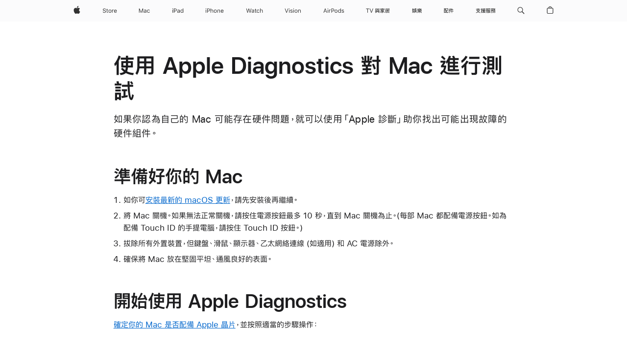

--- FILE ---
content_type: text/html;charset=utf-8
request_url: https://support.apple.com/zh-hk/102550
body_size: 34510
content:

    <!DOCTYPE html>
    <html lang="zh-HK" prefix="og: http://ogp.me/ns#" dir="ltr">


    
        <head>
            <meta http-equiv="expires" content="0">
            <meta name="viewport" content="width=device-width, initial-scale=1, viewport-fit=cover" />
            <meta http-equiv="X-UA-Compatible" content="IE=edge">
            <meta http-equiv="content-type" content="text/html; charset=UTF-8">
            <link rel="dns-prefetch" href="https://www.apple.com/" />
            <link rel="preconnect" href="https://www.apple.com/" crossorigin />
            
            <title lang="zh-HK">使用 Apple Diagnostics 對 Mac 進行測試 - Apple 支援 (香港)</title>

            
                
                    <meta name="description" content="Apple Diagnostics (前稱 Apple Hardware Test) 可用於檢查你的 Mac 是否有硬件問題。" />
                
            

            
                <link rel="canonical" href="https://support.apple.com/zh-hk/102550" />
            

            
            
            <meta property="og:url" content="https://support.apple.com/zh-hk/102550" />
            <meta property="og:title" content="使用 Apple Diagnostics 對 Mac 進行測試 - Apple 支援 (香港)" />
            <meta property="og:description" content="Apple Diagnostics (前稱 Apple Hardware Test) 可用於檢查你的 Mac 是否有硬件問題。" />
            <meta property="og:site_name" content="Apple Support" />
            <meta property="og:locale" content="zh_HK" />
            <meta property="og:type" content="article" />

            
            <link rel="apple-touch-icon" href="/favicon.ico">
            <link rel="icon" type="image/png" href="/favicon.ico">
            
            
            
                
                    <link rel="alternate" hreflang="en-ie" href="https://support.apple.com/en-ie/102550">
                
                    <link rel="alternate" hreflang="ar-kw" href="https://support.apple.com/ar-kw/102550">
                
                    <link rel="alternate" hreflang="en-il" href="https://support.apple.com/en-il/102550">
                
                    <link rel="alternate" hreflang="en-in" href="https://support.apple.com/en-in/102550">
                
                    <link rel="alternate" hreflang="en-ae" href="https://support.apple.com/en-ae/102550">
                
                    <link rel="alternate" hreflang="en-za" href="https://support.apple.com/en-za/102550">
                
                    <link rel="alternate" hreflang="no-no" href="https://support.apple.com/no-no/102550">
                
                    <link rel="alternate" hreflang="en-al" href="https://support.apple.com/en-al/102550">
                
                    <link rel="alternate" hreflang="en-is" href="https://support.apple.com/en-is/102550">
                
                    <link rel="alternate" hreflang="el-gr" href="https://support.apple.com/el-gr/102550">
                
                    <link rel="alternate" hreflang="en-am" href="https://support.apple.com/en-am/102550">
                
                    <link rel="alternate" hreflang="nl-nl" href="https://support.apple.com/nl-nl/102550">
                
                    <link rel="alternate" hreflang="en-au" href="https://support.apple.com/en-au/102550">
                
                    <link rel="alternate" hreflang="he-il" href="https://support.apple.com/he-il/102550">
                
                    <link rel="alternate" hreflang="en-az" href="https://support.apple.com/en-az/102550">
                
                    <link rel="alternate" hreflang="hu-hu" href="https://support.apple.com/hu-hu/102550">
                
                    <link rel="alternate" hreflang="en-jo" href="https://support.apple.com/en-jo/102550">
                
                    <link rel="alternate" hreflang="en-bh" href="https://support.apple.com/en-bh/102550">
                
                    <link rel="alternate" hreflang="es-cl" href="https://support.apple.com/es-cl/102550">
                
                    <link rel="alternate" hreflang="fr-sn" href="https://support.apple.com/fr-sn/102550">
                
                    <link rel="alternate" hreflang="fr-ca" href="https://support.apple.com/fr-ca/102550">
                
                    <link rel="alternate" hreflang="es-co" href="https://support.apple.com/es-co/102550">
                
                    <link rel="alternate" hreflang="en-bn" href="https://support.apple.com/en-bn/102550">
                
                    <link rel="alternate" hreflang="pl-pl" href="https://support.apple.com/pl-pl/102550">
                
                    <link rel="alternate" hreflang="pt-pt" href="https://support.apple.com/pt-pt/102550">
                
                    <link rel="alternate" hreflang="en-sa" href="https://support.apple.com/en-sa/102550">
                
                    <link rel="alternate" hreflang="ar-eg" href="https://support.apple.com/ar-eg/102550">
                
                    <link rel="alternate" hreflang="fr-be" href="https://support.apple.com/fr-be/102550">
                
                    <link rel="alternate" hreflang="en-bw" href="https://support.apple.com/en-bw/102550">
                
                    <link rel="alternate" hreflang="en-sg" href="https://support.apple.com/en-sg/102550">
                
                    <link rel="alternate" hreflang="en-by" href="https://support.apple.com/en-by/102550">
                
                    <link rel="alternate" hreflang="en-ke" href="https://support.apple.com/en-ke/102550">
                
                    <link rel="alternate" hreflang="en-ge" href="https://support.apple.com/en-ge/102550">
                
                    <link rel="alternate" hreflang="en-om" href="https://support.apple.com/en-om/102550">
                
                    <link rel="alternate" hreflang="hr-hr" href="https://support.apple.com/hr-hr/102550">
                
                    <link rel="alternate" hreflang="zh-mo" href="https://support.apple.com/zh-mo/102550">
                
                    <link rel="alternate" hreflang="de-at" href="https://support.apple.com/de-at/102550">
                
                    <link rel="alternate" hreflang="en-gu" href="https://support.apple.com/en-gu/102550">
                
                    <link rel="alternate" hreflang="en-gw" href="https://support.apple.com/en-gw/102550">
                
                    <link rel="alternate" hreflang="fr-gn" href="https://support.apple.com/fr-gn/102550">
                
                    <link rel="alternate" hreflang="fr-gq" href="https://support.apple.com/fr-gq/102550">
                
                    <link rel="alternate" hreflang="cs-cz" href="https://support.apple.com/cs-cz/102550">
                
                    <link rel="alternate" hreflang="en-ph" href="https://support.apple.com/en-ph/102550">
                
                    <link rel="alternate" hreflang="ro-md" href="https://support.apple.com/ro-md/102550">
                
                    <link rel="alternate" hreflang="zh-tw" href="https://support.apple.com/zh-tw/102550">
                
                    <link rel="alternate" hreflang="en-hk" href="https://support.apple.com/en-hk/102550">
                
                    <link rel="alternate" hreflang="ko-kr" href="https://support.apple.com/ko-kr/102550">
                
                    <link rel="alternate" hreflang="sk-sk" href="https://support.apple.com/sk-sk/102550">
                
                    <link rel="alternate" hreflang="ar-om" href="https://support.apple.com/ar-om/102550">
                
                    <link rel="alternate" hreflang="ru-ru" href="https://support.apple.com/ru-ru/102550">
                
                    <link rel="alternate" hreflang="en-qa" href="https://support.apple.com/en-qa/102550">
                
                    <link rel="alternate" hreflang="sv-se" href="https://support.apple.com/sv-se/102550">
                
                    <link rel="alternate" hreflang="da-dk" href="https://support.apple.com/da-dk/102550">
                
                    <link rel="alternate" hreflang="uk-ua" href="https://support.apple.com/uk-ua/102550">
                
                    <link rel="alternate" hreflang="en-mk" href="https://support.apple.com/en-mk/102550">
                
                    <link rel="alternate" hreflang="en-us" href="https://support.apple.com/en-us/102550">
                
                    <link rel="alternate" hreflang="en-mn" href="https://support.apple.com/en-mn/102550">
                
                    <link rel="alternate" hreflang="en-eg" href="https://support.apple.com/en-eg/102550">
                
                    <link rel="alternate" hreflang="en-mo" href="https://support.apple.com/en-mo/102550">
                
                    <link rel="alternate" hreflang="en-uz" href="https://support.apple.com/en-uz/102550">
                
                    <link rel="alternate" hreflang="fr-ne" href="https://support.apple.com/fr-ne/102550">
                
                    <link rel="alternate" hreflang="en-mt" href="https://support.apple.com/en-mt/102550">
                
                    <link rel="alternate" hreflang="nl-be" href="https://support.apple.com/nl-be/102550">
                
                    <link rel="alternate" hreflang="zh-cn" href="https://support.apple.com/zh-cn/102550">
                
                    <link rel="alternate" hreflang="en-mz" href="https://support.apple.com/en-mz/102550">
                
                    <link rel="alternate" hreflang="en-my" href="https://support.apple.com/en-my/102550">
                
                    <link rel="alternate" hreflang="fr-ml" href="https://support.apple.com/fr-ml/102550">
                
                    <link rel="alternate" hreflang="fr-mu" href="https://support.apple.com/fr-mu/102550">
                
                    <link rel="alternate" hreflang="en-ng" href="https://support.apple.com/en-ng/102550">
                
                    <link rel="alternate" hreflang="el-cy" href="https://support.apple.com/el-cy/102550">
                
                    <link rel="alternate" hreflang="en-vn" href="https://support.apple.com/en-vn/102550">
                
                    <link rel="alternate" hreflang="de-ch" href="https://support.apple.com/de-ch/102550">
                
                    <link rel="alternate" hreflang="ja-jp" href="https://support.apple.com/ja-jp/102550">
                
                    <link rel="alternate" hreflang="ar-qa" href="https://support.apple.com/ar-qa/102550">
                
                    <link rel="alternate" hreflang="en-nz" href="https://support.apple.com/en-nz/102550">
                
                    <link rel="alternate" hreflang="ro-ro" href="https://support.apple.com/ro-ro/102550">
                
                    <link rel="alternate" hreflang="tr-tr" href="https://support.apple.com/tr-tr/102550">
                
                    <link rel="alternate" hreflang="fr-fr" href="https://support.apple.com/fr-fr/102550">
                
                    <link rel="alternate" hreflang="vi-vn" href="https://support.apple.com/vi-vn/102550">
                
                    <link rel="alternate" hreflang="en-gb" href="https://support.apple.com/en-gb/102550">
                
                    <link rel="alternate" hreflang="fi-fi" href="https://support.apple.com/fi-fi/102550">
                
                    <link rel="alternate" hreflang="en-kg" href="https://support.apple.com/en-kg/102550">
                
                    <link rel="alternate" hreflang="en-ca" href="https://support.apple.com/en-ca/102550">
                
                    <link rel="alternate" hreflang="fr-tn" href="https://support.apple.com/fr-tn/102550">
                
                    <link rel="alternate" hreflang="ar-ae" href="https://support.apple.com/ar-ae/102550">
                
                    <link rel="alternate" hreflang="en-kw" href="https://support.apple.com/en-kw/102550">
                
                    <link rel="alternate" hreflang="en-kz" href="https://support.apple.com/en-kz/102550">
                
                    <link rel="alternate" hreflang="fr-cf" href="https://support.apple.com/fr-cf/102550">
                
                    <link rel="alternate" hreflang="fr-ci" href="https://support.apple.com/fr-ci/102550">
                
                    <link rel="alternate" hreflang="fr-ch" href="https://support.apple.com/fr-ch/102550">
                
                    <link rel="alternate" hreflang="es-us" href="https://support.apple.com/es-us/102550">
                
                    <link rel="alternate" hreflang="fr-cm" href="https://support.apple.com/fr-cm/102550">
                
                    <link rel="alternate" hreflang="en-lb" href="https://support.apple.com/en-lb/102550">
                
                    <link rel="alternate" hreflang="en-tj" href="https://support.apple.com/en-tj/102550">
                
                    <link rel="alternate" hreflang="en-tm" href="https://support.apple.com/en-tm/102550">
                
                    <link rel="alternate" hreflang="ar-sa" href="https://support.apple.com/ar-sa/102550">
                
                    <link rel="alternate" hreflang="de-de" href="https://support.apple.com/de-de/102550">
                
                    <link rel="alternate" hreflang="en-lk" href="https://support.apple.com/en-lk/102550">
                
                    <link rel="alternate" hreflang="fr-ma" href="https://support.apple.com/fr-ma/102550">
                
                    <link rel="alternate" hreflang="zh-hk" href="https://support.apple.com/zh-hk/102550">
                
                    <link rel="alternate" hreflang="de-li" href="https://support.apple.com/de-li/102550">
                
                    <link rel="alternate" hreflang="pt-br" href="https://support.apple.com/pt-br/102550">
                
                    <link rel="alternate" hreflang="ar-bh" href="https://support.apple.com/ar-bh/102550">
                
                    <link rel="alternate" hreflang="es-es" href="https://support.apple.com/es-es/102550">
                
                    <link rel="alternate" hreflang="ar-jo" href="https://support.apple.com/ar-jo/102550">
                
                    <link rel="alternate" hreflang="fr-mg" href="https://support.apple.com/fr-mg/102550">
                
                    <link rel="alternate" hreflang="es-mx" href="https://support.apple.com/es-mx/102550">
                
                    <link rel="alternate" hreflang="it-it" href="https://support.apple.com/it-it/102550">
                
                    <link rel="alternate" hreflang="en-ug" href="https://support.apple.com/en-ug/102550">
                
                    <link rel="alternate" hreflang="id-id" href="https://support.apple.com/id-id/102550">
                
                    <link rel="alternate" hreflang="de-lu" href="https://support.apple.com/de-lu/102550">
                
                    <link rel="alternate" hreflang="en-md" href="https://support.apple.com/en-md/102550">
                
                    <link rel="alternate" hreflang="fr-lu" href="https://support.apple.com/fr-lu/102550">
                
                    <link rel="alternate" hreflang="en-me" href="https://support.apple.com/en-me/102550">
                
                    <link rel="alternate" hreflang="th-th" href="https://support.apple.com/th-th/102550">
                
            

		    
                <style>
                    .viewport-content{margin-left:auto;margin-right:auto;width:980px}.viewport-content{margin-left:auto;margin-right:auto;width:692px}.viewport-content{margin-left:auto;margin-right:auto;width:87.5%}.viewport-content{margin-left:auto;margin-right:auto;width:980px}.viewport-content{margin-left:auto;margin-right:auto;width:692px}.viewport-content{margin-left:auto;margin-right:auto;width:87.5%}.subheader{font-size:21px;line-height:1.381;font-weight:400;letter-spacing:.011em;font-family:SF Pro Display,SF Pro Icons,Helvetica Neue,Helvetica,Arial,sans-serif}.subheader{font-size:19px;line-height:1.4211;font-weight:400;letter-spacing:.012em;font-family:SF Pro Display,SF Pro Icons,Helvetica Neue,Helvetica,Arial,sans-serif}.globalnav-placeholder{height:44px}.globalnav-placeholder{height:48px}.globalnav-curtain{background:rgba(232,232,237,.4);-webkit-backdrop-filter:blur(20px);backdrop-filter:blur(20px);visibility:hidden;position:fixed;opacity:0;top:0;right:0;bottom:0;left:0;width:100%;height:100%;z-index:9998;transition:opacity .32s cubic-bezier(.4,0,.6,1) 80ms,visibility .32s step-end 80ms}.globalheader-light .globalnav-curtain{background:rgba(232,232,237,.4)}.globalnav-link-text-container{display:flex}.globalnav-link svg{transform:translateZ(0)}.globalnav-submenu-trigger-item{list-style:none}.globalnav-bag-badge{--globalnav-badge-background:rgb(0, 0, 0);--globalnav-badge-text-color:rgb(255, 255, 255);top:auto;bottom:11px;display:inline-block;position:absolute;z-index:1;width:1.3em;height:1.3em;box-sizing:border-box;float:none;color:var(--globalnav-badge-text-color);font-size:10px;letter-spacing:-.008em;line-height:1.3;text-align:center;pointer-events:none}.globalnav-bag-badge{bottom:13px}.globalnav-bag-badge-separator{background:var(--globalnav-badge-background);width:1em;height:100%;position:absolute;top:0;transform:scaleX(0);transition:transform .3s cubic-bezier(.25,.1,.3,1)}.globalnav-bag-badge-number{display:block;position:relative;z-index:2;font-family:SF Pro Text,SF Pro Icons,Helvetica Neue,Helvetica,Arial,sans-serif;letter-spacing:inherit;transition:transform .3s cubic-bezier(.25,.1,.3,1)}.globalnav-bag-badge-unit{opacity:0;display:inline-block;position:absolute;top:0;z-index:2;font-family:SF Pro Text,SF Pro Icons,Helvetica Neue,Helvetica,Arial,sans-serif;font-feature-settings:"case";transition:opacity .1s cubic-bezier(.25,.1,.3,1)}.globalnav-bag-wrapper{position:relative}.globalnav-image-compact,.globalnav-link-bag svg{pointer-events:none}.viewport-content{margin-inline-start:auto;margin-inline-end:auto;width:980px}.viewport-content{margin-inline-start:auto;margin-inline-end:auto;width:692px}.viewport-content{margin-inline-start:auto;margin-inline-end:auto;width:87.5%}
                </style>
                <link rel="preload" as="style" href="/clientside/build/app-ac.css" onload="this.onload=null;this.rel='stylesheet'">
                <link rel="stylesheet" href="/clientside/build/tabnav.css" type="text/css" />
                <noscript>
                    <link rel="stylesheet" href="/clientside/build/app-ac.css" type="text/css" />
                </noscript>
    	    
            <link rel="preload" as="style" href="/clientside/build/gb_ltr_rtl_common.css"
                onload="this.onload=null;this.rel='stylesheet'">
            <noscript>
                <link rel="stylesheet" href="/clientside/build/gb_ltr_rtl_common.css" type="text/css" />
            </noscript>

        
    <link rel="preload" as="style"
        href="//www.apple.com/wss/fonts?families=:SF+Pro+HK,v1:200,300,400,500,600|SF+Pro,v1:200,300,400,500,600|SF+Pro+Icons,v1"
        onload="this.onload=null;this.rel='stylesheet'">
    <noscript>
        <link rel="stylesheet" href="//www.apple.com/wss/fonts?families=:SF+Pro+HK,v1:200,300,400,500,600|SF+Pro,v1:200,300,400,500,600|SF+Pro+Icons,v1" type="text/css" />
    </noscript>


            <script>
                var data = {
                        showHelpFulfeedBack: true,
                        isPreview : false,
                        showPricingTool: false,
                        podCookie: "hk~zh",
                        dtmPageName: "acs.pageload",
                        locale: "zh_HK",
                        id: "102550",
                        contentType: "AC",
                        domain: "support.apple.com",
                        isNeighborJsEnabled: true,
                        showPricingServiceTypeDropdown: false,
                        showPricingProductDropdown:true,
                        showPricingModelDropdown:true,
                        urlLocale: "zh-hk",
                        pricingProductId:"",
                        pricingServiceItemId:"",
                        supportCategory: "",
                        showRecommendation : false,
                        configApiURL : "https://support.apple.com/ols/api/config",
                        isSecureEnv : false,
                        contentDropdownSelectedOption: "",
                        isOberonContent: false,
                        enableAskAppleChat: false,
                        akamaiEdgeScapeURL: "https://support.apple.com/edge-sight",
                        useragentMapping: '{"iPhone":"TAG_1737644162638","Apple Watch":"TAG_1737643896544","PC":"TAG_1737644311532","iPad":"TAG_1737644106898","iPod":"TAG_1737644228957","Apple TV":"TAG_1737643830588","Mac":"TAG_1737644273189","Android":"TAG_1737643675337","HomePod":"TAG_1737644014443","Vision Pro":"TAG_1737644346859"}'
                    }
                //for launch - video tracking
                
                    window.appState = JSON.stringify(data);
                

            </script>

            

            <!-- Below CSS is to disable videos click and hide play button on page load -->
            <style>
                .videoComponentContainer > a.videoComponent{
                    pointer-events: none;
                }
                .videoComponentContainer > a.videoComponent .thumbnail-button{
                    display: none;
                }
            </style>
            <script>
 
    var _applemd = {
        page: {
            
            site_section: "kb",
            
            content_type: "ac",
            info_type: "learning,CS - Information types",
            topics: "",
            in_house: "",
            locale: "zh-hk",
            
            friendly_content: {
                title: `使用 Apple Diagnostics 對 Mac 進行測試`,
                publish_date: "12242025",
                
                    content_id: "102550",
                    status: "unarchived",
                    version: "4.0.0.0"
                
            },
            
             testandtarget:{
                throttle:"0.0" 
            },
            
            
        },
         
            product: {
                list: ["acs::kb::productcategory::CS - Device::Mac",]
            }
        
    };
    const isMobilePlayer = /iPhone|iPod|Android/i.test(navigator.userAgent);
    

</script>

            
                <script src="/clientside/build/nn.js" type="text/javascript" charset="utf-8"></script>
<script>
    
     var neighborInitData = {
        appDataSchemaVersion: '2.0.0',
        webVitalDataThrottlingPercentage: 100,
        reportThrottledWebVitalDataTypes: ['system:dom-content-loaded', 'system:load', 'system:unfocus', 'system:focus', 'system:unload', 'system:page-hide', 'system:visibility-change-visible', 'system:visibility-change-hidden', 'system:event', 'app:load', 'app:unload', 'app:event'],
        trackMarcomSearch: true,
        trackSurvey: true,
        
        endpoint: 'https://supportmetrics.apple.com/content/services/stats'
    }
</script>

            

             

            <noscript>
                 <style>
                .videoComponentContainer > a.videoComponent{
                    pointer-events: unset;
                }
                .videoComponentContainer > a.videoComponent .thumbnail-button{
                    display: unset;
                }
            </style>
            </noscript>


    



</head>

    

    <body class="ac-gn-current-support no-js ">
        


        





         <meta name="globalnav-store-key" content="S2A49YFKJF2JAT22K" />
<meta name="globalnav-search-field[name]" content="q" />
<meta name="globalnav-search-field[action]" content="https://support.apple.com/kb/index" />
<meta name="globalnav-search-field[src]" content="globalnav_support" />
<meta name="globalnav-search-field[type]" content="organic" />
<meta name="globalnav-search-field[page]" content="search" />
<meta name="globalnav-search-field[locale]" content="zh_HK" />
<meta name="globalnav-search-field[placeholder]" content="搜尋支援" />
<link
  rel="stylesheet"
  type="text/css"
  href="https://www.apple.com/api-www/global-elements/global-header/v1/assets/globalheader.css"
/>
<div id="globalheader" class="globalnav-scrim globalheader-light"><aside id="globalmessage-segment" lang="zh-HK" dir="ltr" class="globalmessage-segment"><ul data-strings="{&quot;view&quot;:&quot;{%STOREFRONT%}商店首頁&quot;,&quot;segments&quot;:{&quot;eduInd&quot;:&quot;教育商店首頁&quot;,&quot;other&quot;:&quot;商店首頁&quot;},&quot;exit&quot;:&quot;離開&quot;}" class="globalmessage-segment-content"></ul></aside><nav id="globalnav" lang="zh-HK" dir="ltr" aria-label="全網站" data-analytics-element-engagement-start="globalnav:onFlyoutOpen" data-analytics-element-engagement-end="globalnav:onFlyoutClose" data-store-api="https://www.apple.com/[storefront]/shop/bag/status" data-analytics-activitymap-region-id="global nav" data-analytics-region="global nav" class="globalnav no-js   "><div class="globalnav-content"><div class="globalnav-item globalnav-menuback"><button aria-label="主選單" class="globalnav-menuback-button"><span class="globalnav-chevron-icon"><svg height="48" viewBox="0 0 9 48" width="9" xmlns="http://www.w3.org/2000/svg"><path d="m1.5618 24.0621 6.5581-6.4238c.2368-.2319.2407-.6118.0088-.8486-.2324-.2373-.6123-.2407-.8486-.0088l-7 6.8569c-.1157.1138-.1807.2695-.1802.4316.001.1621.0674.3174.1846.4297l7 6.7241c.1162.1118.2661.1675.4155.1675.1577 0 .3149-.062.4326-.1846.2295-.2388.2222-.6187-.0171-.8481z"></path></svg></span></button></div><ul id="globalnav-list" class="globalnav-list"><li data-analytics-element-engagement="globalnav hover - apple" class="
				globalnav-item
				globalnav-item-apple
				
				
			"><a href="https://www.apple.com/hk/" data-globalnav-item-name="apple" data-analytics-title="apple home" aria-label="Apple" class="globalnav-link globalnav-link-apple"><span class="globalnav-image-regular globalnav-link-image"><svg height="44" viewBox="0 0 14 44" width="14" xmlns="http://www.w3.org/2000/svg"><path d="m13.0729 17.6825a3.61 3.61 0 0 0 -1.7248 3.0365 3.5132 3.5132 0 0 0 2.1379 3.2223 8.394 8.394 0 0 1 -1.0948 2.2618c-.6816.9812-1.3943 1.9623-2.4787 1.9623s-1.3633-.63-2.613-.63c-1.2187 0-1.6525.6507-2.644.6507s-1.6834-.9089-2.4787-2.0243a9.7842 9.7842 0 0 1 -1.6628-5.2776c0-3.0984 2.014-4.7405 3.9969-4.7405 1.0535 0 1.9314.6919 2.5924.6919.63 0 1.6112-.7333 2.8092-.7333a3.7579 3.7579 0 0 1 3.1604 1.5802zm-3.7284-2.8918a3.5615 3.5615 0 0 0 .8469-2.22 1.5353 1.5353 0 0 0 -.031-.32 3.5686 3.5686 0 0 0 -2.3445 1.2084 3.4629 3.4629 0 0 0 -.8779 2.1585 1.419 1.419 0 0 0 .031.2892 1.19 1.19 0 0 0 .2169.0207 3.0935 3.0935 0 0 0 2.1586-1.1368z"></path></svg></span><span class="globalnav-image-compact globalnav-link-image"><svg height="48" viewBox="0 0 17 48" width="17" xmlns="http://www.w3.org/2000/svg"><path d="m15.5752 19.0792a4.2055 4.2055 0 0 0 -2.01 3.5376 4.0931 4.0931 0 0 0 2.4908 3.7542 9.7779 9.7779 0 0 1 -1.2755 2.6351c-.7941 1.1431-1.6244 2.2862-2.8878 2.2862s-1.5883-.734-3.0443-.734c-1.42 0-1.9252.7581-3.08.7581s-1.9611-1.0589-2.8876-2.3584a11.3987 11.3987 0 0 1 -1.9373-6.1487c0-3.61 2.3464-5.523 4.6566-5.523 1.2274 0 2.25.8062 3.02.8062.734 0 1.8771-.8543 3.2729-.8543a4.3778 4.3778 0 0 1 3.6822 1.841zm-6.8586-2.0456a1.3865 1.3865 0 0 1 -.2527-.024 1.6557 1.6557 0 0 1 -.0361-.337 4.0341 4.0341 0 0 1 1.0228-2.5148 4.1571 4.1571 0 0 1 2.7314-1.4078 1.7815 1.7815 0 0 1 .0361.373 4.1487 4.1487 0 0 1 -.9867 2.587 3.6039 3.6039 0 0 1 -2.5148 1.3236z"></path></svg></span><span class="globalnav-link-text">Apple</span></a></li><li data-topnav-flyout-item="menu" data-topnav-flyout-label="Menu" role="none" class="globalnav-item globalnav-menu"><div data-topnav-flyout="menu" class="globalnav-flyout"><div class="globalnav-menu-list"><div data-analytics-element-engagement="globalnav hover - store" class="
				globalnav-item
				globalnav-item-store
				globalnav-item-menu
				
			"><ul role="none" class="globalnav-submenu-trigger-group"><li class="globalnav-submenu-trigger-item"><a href="https://www.apple.com/hk-zh/shop/goto/store" data-globalnav-item-name="store" data-topnav-flyout-trigger-compact="true" data-analytics-title="store" data-analytics-element-engagement="hover - store" aria-label="Store" class="globalnav-link globalnav-submenu-trigger-link globalnav-link-store"><span class="globalnav-link-text-container"><span class="globalnav-image-regular globalnav-link-image"><svg height="44" viewBox="0 0 30 44" width="30" xmlns="http://www.w3.org/2000/svg"><path d="m26.5679 20.4629c1.002 0 1.67.738 1.693 1.857h-3.48c.076-1.119.779-1.857 1.787-1.857zm2.754 2.672v-.387c0-1.963-1.037-3.176-2.742-3.176-1.735 0-2.848 1.289-2.848 3.276 0 1.998 1.096 3.263 2.848 3.263 1.383 0 2.367-.668 2.66-1.746h-1.008c-.264.557-.814.856-1.629.856-1.072 0-1.769-.791-1.822-2.039v-.047zm-9.547-3.451h.96v.937h.094c.188-.615.914-1.049 1.752-1.049.164 0 .375.012.504.03v1.007c-.082-.023-.445-.058-.644-.058-.961 0-1.659 1.098-1.659 1.535v3.914h-1.007zm-4.27 5.519c-1.195 0-1.869-.867-1.869-2.361 0-1.5.674-2.361 1.869-2.361 1.196 0 1.87.861 1.87 2.361 0 1.494-.674 2.361-1.87 2.361zm0-5.631c-1.798 0-2.912 1.237-2.912 3.27 0 2.027 1.114 3.269 2.912 3.269 1.799 0 2.913-1.242 2.913-3.269 0-2.033-1.114-3.27-2.913-3.27zm-5.478-1.475v1.635h1.407v.843h-1.407v3.575c0 .744.282 1.06.938 1.06.182 0 .281-.006.469-.023v.849c-.199.035-.393.059-.592.059-1.301 0-1.822-.481-1.822-1.688v-3.832h-1.02v-.843h1.02v-1.635zm-8.103 5.694c.129.885.973 1.447 2.174 1.447 1.137 0 1.975-.615 1.975-1.453 0-.72-.527-1.177-1.693-1.47l-1.084-.282c-1.53-.386-2.192-1.078-2.192-2.279 0-1.436 1.201-2.408 2.988-2.408 1.635 0 2.854.972 2.942 2.338h-1.061c-.146-.867-.861-1.383-1.916-1.383-1.125 0-1.869.562-1.869 1.418 0 .662.463 1.043 1.629 1.342l.885.234c1.752.439 2.455 1.119 2.455 2.361 0 1.553-1.225 2.543-3.158 2.543-1.793 0-3.03-.949-3.141-2.408z"></path></svg></span><span class="globalnav-link-text">Store</span></span></a></li></ul></div><div data-analytics-element-engagement="globalnav hover - mac" class="
				globalnav-item
				globalnav-item-mac
				globalnav-item-menu
				
			"><ul role="none" class="globalnav-submenu-trigger-group"><li class="globalnav-submenu-trigger-item"><a href="https://www.apple.com/hk/mac/" data-globalnav-item-name="mac" data-topnav-flyout-trigger-compact="true" data-analytics-title="mac" data-analytics-element-engagement="hover - mac" aria-label="Mac" class="globalnav-link globalnav-submenu-trigger-link globalnav-link-mac"><span class="globalnav-link-text-container"><span class="globalnav-image-regular globalnav-link-image"><svg height="44" viewBox="0 0 23 44" width="23" xmlns="http://www.w3.org/2000/svg"><path d="m8.1558 25.9987v-6.457h-.0703l-2.666 6.457h-.8907l-2.666-6.457h-.0703v6.457h-.9844v-8.4551h1.2246l2.8945 7.0547h.0938l2.8945-7.0547h1.2246v8.4551zm2.5166-1.7696c0-1.1309.832-1.7812 2.3027-1.8691l1.8223-.1113v-.5742c0-.7793-.4863-1.207-1.4297-1.207-.7559 0-1.2832.2871-1.4238.7852h-1.0195c.1348-1.0137 1.1309-1.6816 2.4785-1.6816 1.541 0 2.4023.791 2.4023 2.1035v4.3242h-.9609v-.9318h-.0938c-.4102.6738-1.1016 1.043-1.9453 1.043-1.2246 0-2.1328-.7266-2.1328-1.8809zm4.125-.5859v-.5801l-1.6992.1113c-.9609.0645-1.3828.3984-1.3828 1.0312 0 .6445.5449 1.0195 1.2773 1.0195 1.0371.0001 1.8047-.6796 1.8047-1.5819zm6.958-2.0273c-.1641-.627-.7207-1.1367-1.6289-1.1367-1.1367 0-1.8516.9082-1.8516 2.3379 0 1.459.7266 2.3848 1.8516 2.3848.8496 0 1.4414-.3926 1.6289-1.1074h1.0195c-.1816 1.1602-1.125 2.0156-2.6426 2.0156-1.7695 0-2.9004-1.2832-2.9004-3.293 0-1.9688 1.125-3.2461 2.8945-3.2461 1.5352 0 2.4727.9199 2.6484 2.0449z"></path></svg></span><span class="globalnav-link-text">Mac</span></span></a></li></ul></div><div data-analytics-element-engagement="globalnav hover - ipad" class="
				globalnav-item
				globalnav-item-ipad
				globalnav-item-menu
				
			"><ul role="none" class="globalnav-submenu-trigger-group"><li class="globalnav-submenu-trigger-item"><a href="https://www.apple.com/hk/ipad/" data-globalnav-item-name="ipad" data-topnav-flyout-trigger-compact="true" data-analytics-title="ipad" data-analytics-element-engagement="hover - ipad" aria-label="iPad" class="globalnav-link globalnav-submenu-trigger-link globalnav-link-ipad"><span class="globalnav-link-text-container"><span class="globalnav-image-regular globalnav-link-image"><svg height="44" viewBox="0 0 24 44" width="24" xmlns="http://www.w3.org/2000/svg"><path d="m14.9575 23.7002c0 .902-.768 1.582-1.805 1.582-.732 0-1.277-.375-1.277-1.02 0-.632.422-.966 1.383-1.031l1.699-.111zm-1.395-4.072c-1.347 0-2.343.668-2.478 1.681h1.019c.141-.498.668-.785 1.424-.785.944 0 1.43.428 1.43 1.207v.574l-1.822.112c-1.471.088-2.303.738-2.303 1.869 0 1.154.908 1.881 2.133 1.881.844 0 1.535-.369 1.945-1.043h.094v.931h.961v-4.324c0-1.312-.862-2.103-2.403-2.103zm6.769 5.575c-1.155 0-1.846-.885-1.846-2.361 0-1.471.697-2.362 1.846-2.362 1.142 0 1.857.914 1.857 2.362 0 1.459-.709 2.361-1.857 2.361zm1.834-8.027v3.503h-.088c-.358-.691-1.102-1.107-1.981-1.107-1.605 0-2.654 1.289-2.654 3.27 0 1.986 1.037 3.269 2.654 3.269.873 0 1.623-.416 2.022-1.119h.093v1.008h.961v-8.824zm-15.394 4.869h-1.863v-3.563h1.863c1.225 0 1.899.639 1.899 1.799 0 1.119-.697 1.764-1.899 1.764zm.276-4.5h-3.194v8.455h1.055v-3.018h2.127c1.588 0 2.719-1.119 2.719-2.701 0-1.611-1.108-2.736-2.707-2.736zm-6.064 8.454h1.008v-6.316h-1.008zm-.199-8.237c0-.387.316-.704.703-.704s.703.317.703.704c0 .386-.316.703-.703.703s-.703-.317-.703-.703z"></path></svg></span><span class="globalnav-link-text">iPad</span></span></a></li></ul></div><div data-analytics-element-engagement="globalnav hover - iphone" class="
				globalnav-item
				globalnav-item-iphone
				globalnav-item-menu
				
			"><ul role="none" class="globalnav-submenu-trigger-group"><li class="globalnav-submenu-trigger-item"><a href="https://www.apple.com/hk/iphone/" data-globalnav-item-name="iphone" data-topnav-flyout-trigger-compact="true" data-analytics-title="iphone" data-analytics-element-engagement="hover - iphone" aria-label="iPhone" class="globalnav-link globalnav-submenu-trigger-link globalnav-link-iphone"><span class="globalnav-link-text-container"><span class="globalnav-image-regular globalnav-link-image"><svg height="44" viewBox="0 0 38 44" width="38" xmlns="http://www.w3.org/2000/svg"><path d="m32.7129 22.3203h3.48c-.023-1.119-.691-1.857-1.693-1.857-1.008 0-1.711.738-1.787 1.857zm4.459 2.045c-.293 1.078-1.277 1.746-2.66 1.746-1.752 0-2.848-1.266-2.848-3.264 0-1.986 1.113-3.275 2.848-3.275 1.705 0 2.742 1.213 2.742 3.176v.386h-4.541v.047c.053 1.248.75 2.039 1.822 2.039.815 0 1.366-.298 1.629-.855zm-12.282-4.682h.961v.996h.094c.316-.697.932-1.107 1.898-1.107 1.418 0 2.209.838 2.209 2.338v4.09h-1.007v-3.844c0-1.137-.481-1.676-1.489-1.676s-1.658.674-1.658 1.781v3.739h-1.008zm-2.499 3.158c0-1.5-.674-2.361-1.869-2.361-1.196 0-1.87.861-1.87 2.361 0 1.495.674 2.362 1.87 2.362 1.195 0 1.869-.867 1.869-2.362zm-4.782 0c0-2.033 1.114-3.269 2.913-3.269 1.798 0 2.912 1.236 2.912 3.269 0 2.028-1.114 3.27-2.912 3.27-1.799 0-2.913-1.242-2.913-3.27zm-6.636-5.666h1.008v3.504h.093c.317-.697.979-1.107 1.946-1.107 1.336 0 2.179.855 2.179 2.338v4.09h-1.007v-3.844c0-1.119-.504-1.676-1.459-1.676-1.131 0-1.752.715-1.752 1.781v3.739h-1.008zm-6.015 4.87h1.863c1.202 0 1.899-.645 1.899-1.764 0-1.16-.674-1.799-1.899-1.799h-1.863zm2.139-4.5c1.599 0 2.707 1.125 2.707 2.736 0 1.582-1.131 2.701-2.719 2.701h-2.127v3.018h-1.055v-8.455zm-6.114 8.454h1.008v-6.316h-1.008zm-.2-8.238c0-.386.317-.703.703-.703.387 0 .704.317.704.703 0 .387-.317.704-.704.704-.386 0-.703-.317-.703-.704z"></path></svg></span><span class="globalnav-link-text">iPhone</span></span></a></li></ul></div><div data-analytics-element-engagement="globalnav hover - watch" class="
				globalnav-item
				globalnav-item-watch
				globalnav-item-menu
				
			"><ul role="none" class="globalnav-submenu-trigger-group"><li class="globalnav-submenu-trigger-item"><a href="https://www.apple.com/hk/watch/" data-globalnav-item-name="watch" data-topnav-flyout-trigger-compact="true" data-analytics-title="watch" data-analytics-element-engagement="hover - watch" aria-label="Watch" class="globalnav-link globalnav-submenu-trigger-link globalnav-link-watch"><span class="globalnav-link-text-container"><span class="globalnav-image-regular globalnav-link-image"><svg height="44" viewBox="0 0 35 44" width="35" xmlns="http://www.w3.org/2000/svg"><path d="m28.9819 17.1758h1.008v3.504h.094c.316-.697.978-1.108 1.945-1.108 1.336 0 2.18.856 2.18 2.338v4.09h-1.008v-3.844c0-1.119-.504-1.675-1.459-1.675-1.131 0-1.752.715-1.752 1.781v3.738h-1.008zm-2.42 4.441c-.164-.627-.721-1.136-1.629-1.136-1.137 0-1.852.908-1.852 2.338 0 1.459.727 2.384 1.852 2.384.849 0 1.441-.392 1.629-1.107h1.019c-.182 1.16-1.125 2.016-2.642 2.016-1.77 0-2.901-1.284-2.901-3.293 0-1.969 1.125-3.247 2.895-3.247 1.535 0 2.472.92 2.648 2.045zm-6.533-3.568v1.635h1.407v.844h-1.407v3.574c0 .744.282 1.06.938 1.06.182 0 .281-.006.469-.023v.85c-.2.035-.393.058-.592.058-1.301 0-1.822-.48-1.822-1.687v-3.832h-1.02v-.844h1.02v-1.635zm-4.2 5.596v-.58l-1.699.111c-.961.064-1.383.398-1.383 1.031 0 .645.545 1.02 1.277 1.02 1.038 0 1.805-.68 1.805-1.582zm-4.125.586c0-1.131.832-1.782 2.303-1.869l1.822-.112v-.574c0-.779-.486-1.207-1.43-1.207-.755 0-1.283.287-1.423.785h-1.02c.135-1.014 1.131-1.682 2.479-1.682 1.541 0 2.402.792 2.402 2.104v4.324h-.961v-.931h-.094c-.41.673-1.101 1.043-1.945 1.043-1.225 0-2.133-.727-2.133-1.881zm-7.684 1.769h-.996l-2.303-8.455h1.101l1.682 6.873h.07l1.893-6.873h1.066l1.893 6.873h.07l1.682-6.873h1.101l-2.302 8.455h-.996l-1.946-6.674h-.07z"></path></svg></span><span class="globalnav-link-text">Watch</span></span></a></li></ul></div><div data-analytics-element-engagement="globalnav hover - vision" class="
				globalnav-item
				globalnav-item-vision
				globalnav-item-menu
				
			"><ul role="none" class="globalnav-submenu-trigger-group"><li class="globalnav-submenu-trigger-item"><a href="https://www.apple.com/hk/apple-vision-pro/" data-globalnav-item-name="vision" data-topnav-flyout-trigger-compact="true" data-analytics-title="vision" data-analytics-element-engagement="hover - vision" aria-label="Vision" class="globalnav-link globalnav-submenu-trigger-link globalnav-link-vision"><span class="globalnav-link-text-container"><span class="globalnav-image-regular globalnav-link-image"><svg xmlns="http://www.w3.org/2000/svg" width="34" height="44" viewBox="0 0 34 44"><path d="m.4043,17.5449h1.1074l2.4844,7.0898h.0938l2.4844-7.0898h1.1074l-3.1172,8.4551h-1.043L.4043,17.5449Zm8.3467.2168c0-.3867.3164-.7031.7031-.7031s.7031.3164.7031.7031-.3164.7031-.7031.7031-.7031-.3164-.7031-.7031Zm.1875,1.9219h1.0195v6.3164h-1.0195v-6.3164Zm2.499,4.7051h1.043c.1699.5273.6738.873,1.4824.873.8496,0,1.4531-.4043,1.4531-.9785v-.0117c0-.4277-.3223-.7266-1.1016-.9141l-.9785-.2344c-1.1836-.2812-1.7168-.7969-1.7168-1.7051v-.0059c0-1.0488,1.0078-1.8398,2.3496-1.8398,1.3242,0,2.2441.6621,2.3848,1.6934h-1.002c-.1348-.498-.627-.8438-1.3887-.8438-.75,0-1.3008.3867-1.3008.9434v.0117c0,.4277.3164.6973,1.0605.8789l.9727.2344c1.1895.2871,1.7637.8027,1.7637,1.7051v.0117c0,1.125-1.0957,1.9043-2.5312,1.9043-1.4062,0-2.373-.6797-2.4902-1.7227Zm6.3203-6.627c0-.3867.3164-.7031.7031-.7031s.7031.3164.7031.7031-.3164.7031-.7031.7031-.7031-.3164-.7031-.7031Zm.1875,1.9219h1.0195v6.3164h-1.0195v-6.3164Zm2.5049,3.1641v-.0117c0-2.0273,1.1133-3.2637,2.9121-3.2637s2.9121,1.2363,2.9121,3.2637v.0117c0,2.0215-1.1133,3.2637-2.9121,3.2637s-2.9121-1.2422-2.9121-3.2637Zm4.7812,0v-.0117c0-1.4941-.6738-2.3613-1.8691-2.3613s-1.8691.8672-1.8691,2.3613v.0117c0,1.4883.6738,2.3613,1.8691,2.3613s1.8691-.873,1.8691-2.3613Zm2.5049-3.1641h1.0195v.9492h.0938c.3164-.668.9082-1.0605,1.8398-1.0605,1.418,0,2.209.8379,2.209,2.3379v4.0898h-1.0195v-3.8438c0-1.1367-.4688-1.6816-1.4766-1.6816s-1.6465.6797-1.6465,1.7871v3.7383h-1.0195v-6.3164Z"></path></svg>
</span><span class="globalnav-link-text">Vision</span></span></a></li></ul></div><div data-analytics-element-engagement="globalnav hover - airpods" class="
				globalnav-item
				globalnav-item-airpods
				globalnav-item-menu
				
			"><ul role="none" class="globalnav-submenu-trigger-group"><li class="globalnav-submenu-trigger-item"><a href="https://www.apple.com/hk/airpods/" data-globalnav-item-name="airpods" data-topnav-flyout-trigger-compact="true" data-analytics-title="airpods" data-analytics-element-engagement="hover - airpods" aria-label="AirPods" class="globalnav-link globalnav-submenu-trigger-link globalnav-link-airpods"><span class="globalnav-link-text-container"><span class="globalnav-image-regular globalnav-link-image"><svg height="44" viewBox="0 0 43 44" width="43" xmlns="http://www.w3.org/2000/svg"><path d="m11.7153 19.6836h.961v.937h.094c.187-.615.914-1.048 1.752-1.048.164 0 .375.011.504.029v1.008c-.082-.024-.446-.059-.645-.059-.961 0-1.658.645-1.658 1.535v3.914h-1.008zm28.135-.111c1.324 0 2.244.656 2.379 1.693h-.996c-.135-.504-.627-.838-1.389-.838-.75 0-1.336.381-1.336.943 0 .434.352.704 1.096.885l.973.235c1.189.287 1.763.802 1.763 1.711 0 1.13-1.095 1.91-2.531 1.91-1.406 0-2.373-.674-2.484-1.723h1.037c.17.533.674.873 1.482.873.85 0 1.459-.404 1.459-.984 0-.434-.328-.727-1.002-.891l-1.084-.264c-1.183-.287-1.722-.796-1.722-1.71 0-1.049 1.013-1.84 2.355-1.84zm-6.665 5.631c-1.155 0-1.846-.885-1.846-2.362 0-1.471.697-2.361 1.846-2.361 1.142 0 1.857.914 1.857 2.361 0 1.459-.709 2.362-1.857 2.362zm1.834-8.028v3.504h-.088c-.358-.691-1.102-1.107-1.981-1.107-1.605 0-2.654 1.289-2.654 3.269 0 1.987 1.037 3.27 2.654 3.27.873 0 1.623-.416 2.022-1.119h.094v1.007h.961v-8.824zm-9.001 8.028c-1.195 0-1.869-.868-1.869-2.362 0-1.5.674-2.361 1.869-2.361 1.196 0 1.869.861 1.869 2.361 0 1.494-.673 2.362-1.869 2.362zm0-5.631c-1.799 0-2.912 1.236-2.912 3.269 0 2.028 1.113 3.27 2.912 3.27s2.912-1.242 2.912-3.27c0-2.033-1.113-3.269-2.912-3.269zm-17.071 6.427h1.008v-6.316h-1.008zm-.199-8.238c0-.387.317-.703.703-.703.387 0 .703.316.703.703s-.316.703-.703.703c-.386 0-.703-.316-.703-.703zm-6.137 4.922 1.324-3.773h.093l1.325 3.773zm1.892-5.139h-1.043l-3.117 8.455h1.107l.85-2.42h3.363l.85 2.42h1.107zm14.868 4.5h-1.864v-3.562h1.864c1.224 0 1.898.639 1.898 1.799 0 1.119-.697 1.763-1.898 1.763zm.275-4.5h-3.193v8.455h1.054v-3.017h2.127c1.588 0 2.719-1.119 2.719-2.701 0-1.612-1.107-2.737-2.707-2.737z"></path></svg></span><span class="globalnav-link-text">AirPods</span></span></a></li></ul></div><div data-analytics-element-engagement="globalnav hover - tv-home" class="
				globalnav-item
				globalnav-item-tv-home
				globalnav-item-menu
				
			"><ul role="none" class="globalnav-submenu-trigger-group"><li class="globalnav-submenu-trigger-item"><a href="https://www.apple.com/hk/tv-home/" data-globalnav-item-name="tv-home" data-topnav-flyout-trigger-compact="true" data-analytics-title="tv &amp; home" data-analytics-element-engagement="hover - tv &amp; home" aria-label="TV 與家居" class="globalnav-link globalnav-submenu-trigger-link globalnav-link-tv-home"><span class="globalnav-link-text-container"><span class="globalnav-image-regular globalnav-link-image"><svg height="44" viewBox="0 0 49 44" width="49" xmlns="http://www.w3.org/2000/svg"><path d="m2.9954 26v-7.5059h-2.7246v-.9492h6.5039v.9492h-2.7246v7.5059zm7.7314 0-3.1172-8.4551h1.1074l2.4844 7.0898h.0938l2.4844-7.0898h1.1074l-3.1172 8.4551zm11.2102-7.98c-.3457.1465-.9082.3105-1.6816.4863l.0586.9316h1.4062v.8906h-1.3711l.0527 1.0137h1.2539v.9023h-1.2012l.0527 1.0781h5.7598l.0527-1.0605h-1.0312v-.8965h1.0664l.0527-1.0312h-1.0488v-.8906h1.0898l.0527-1.0254h-1.2422v-.9199h2.1621l-.2227 5.8242h.7324v.9199h-2.8535c1.0664.3867 2.0332.8613 2.9121 1.4062l-.5449.8496c-1.0078-.6855-2.0391-1.2305-3.082-1.623l.416-.6328h-3.0234l.6855.6035c-.8203.6152-1.8223 1.1543-3.0117 1.623l-.6035-.8027c1.1484-.4102 2.1035-.8906 2.877-1.4238h-2.918v-.9199h.7559l-.2227-5.5781c.7559-.0879 1.5059-.293 2.2676-.6035zm1.2422 1.4766h1.7109c-.0293 1.8867-.1172 2.9414-.2637 3.1758-.1582.2285-.4688.3516-.9668.3516h-.2754l-.2461-.8027c.1992 0 .3809.0117.5566.0117.123 0 .2168-.0586.2578-.1758.0352-.1172.0586-.6914.0703-1.7402h-1.8574c.2227-1.2129.3867-2.2852.5039-3.2168l.8613.0703c-.041.2461-.0762.4922-.0938.7207h1.4414v.8379h-1.5642c-.0411.2694-.0938.5214-.1348.7675zm-.1465 1.125v2.3848h-.7852v-2.3848zm13.6231-1.084v.9023h-2.2734c-.252.1641-.4863.3164-.709.4629.3574.3926.6445.8203.8496 1.2715.8203-.3281 1.5996-.8203 2.3379-1.4883l.6738.6562c-.6914.6152-1.4766 1.1074-2.3438 1.459.7969.8672 1.8457 1.6055 3.1348 2.2207l-.5098.873c-1.1777-.6387-2.1387-1.3828-2.8828-2.2617.0234.1875.041.3809.041.5859 0 .832-.123 1.4004-.3457 1.7051-.2637.3574-.8613.5449-1.7988.5449h-.3223l-.334-.8496h.5273c.5742-.0117.9316-.0996 1.0781-.2402.1641-.2051.252-.5801.252-1.1602 0-.0996-.0059-.2051-.0059-.293-1.1074.832-2.5664 1.5176-4.3535 2.0742l-.4863-.832c1.998-.5684 3.5566-1.2949 4.6699-2.1738-.0586-.2051-.1406-.4102-.2227-.5977-.9609.7207-2.2441 1.3008-3.832 1.7637l-.4805-.8379c1.6816-.4336 2.9824-.9727 3.9023-1.6348-.0996-.1406-.1934-.2637-.293-.3867-.041.0234-.0762.0293-.1055.0527-.668.3164-1.6055.6562-2.8184 1.0137l-.4922-.8086c.9434-.1934 1.8223-.4629 2.6426-.8027.2461-.0996.4805-.2051.709-.3164h-2.2969v-.9023h6.0882zm-2.4903-1.6934h3.8438v1.9102h-.9727v-1.002h-6.8496v1.002h-.9727v-1.9102h3.9668c-.0996-.2637-.2168-.498-.3398-.7148l1.0078-.1641c.1113.2696.2168.5567.3164.8789zm5.666 8.6661-.7676-.6855c.6973-1.2832 1.0547-2.9355 1.0664-4.9395v-3.5098h7.752v2.6777h-2.8183v.9902h3.2168v.8965h-3.2168v1.0312h2.543v3.5449h-.9375v-.4395h-4.0078v.4395h-.9317v-3.5449h2.3848v-1.0312h-3.0645c-.1231 1.7403-.5215 3.2579-1.2188 4.5704zm1.2598-8.2442v.9023h5.8242v-.9023zm0 1.7871v.9902h3.0234v-.9902zm5.5781 5.1446v-1.3418h-4.0078v1.3418z"></path></svg></span><span class="globalnav-link-text">TV 與家居</span></span></a></li></ul></div><div data-analytics-element-engagement="globalnav hover - entertainment" class="
				globalnav-item
				globalnav-item-entertainment
				globalnav-item-menu
				
			"><ul role="none" class="globalnav-submenu-trigger-group"><li class="globalnav-submenu-trigger-item"><a href="https://www.apple.com/hk/entertainment/" data-globalnav-item-name="entertainment" data-topnav-flyout-trigger-compact="true" data-analytics-title="entertainment" data-analytics-element-engagement="hover - entertainment" aria-label="娛樂" class="globalnav-link globalnav-submenu-trigger-link globalnav-link-entertainment"><span class="globalnav-link-text-container"><span class="globalnav-image-regular globalnav-link-image"><svg height="44" viewBox="0 0 21 44" width="21" xmlns="http://www.w3.org/2000/svg"><path d="m2.5312 17.0586c-.082.6445-.1758 1.2539-.252 1.8105h1.4473v.5449c-.0586 1.623-.3105 3.0352-.7852 4.2246.4219.4219.7676.7969 1.0371 1.1367l-.6562.75c-.2402-.2988-.5039-.6152-.8086-.9551-.3926.7441-.8848 1.377-1.4648 1.916l-.6211-.7676c.5801-.5215 1.0605-1.1367 1.4297-1.8516-.3926-.3926-.8086-.8145-1.2832-1.2539.2285-.8613.4219-1.8047.6094-2.8066h-.7207v-.9375h.8555c.0996-.6094.1758-1.2422.2578-1.9043l.9551.0938zm.3047 2.748h-.7148c-.1816 1.002-.3809 1.8516-.5742 2.5312.2461.2285.4863.4336.7031.6387.3223-.9375.5156-1.9922.5859-3.1699zm3.082 3.0234c.0352-.2578.0586-.5215.0703-.8027v-.4102h-1.8281v-3.6855h.9375v2.8242h4.0781v2.0742h.6152v.8789h-3.0996c-.123.4512-.2871.8438-.4922 1.1836-.4277.6738-1.1133 1.1836-2.0801 1.5469l-.5215-.8203c.9141-.3516 1.5352-.8027 1.8691-1.3301.0879-.1875.1699-.375.2461-.5801h-2.0447v-.8789h2.25zm3.1641-5.5137v2.8242h-3.3105v-2.8242zm-.8848.832h-1.5586v1.166h1.5586zm1.6406 7.4883-.5273.8027c-.8203-.6973-1.6523-1.2539-2.5137-1.6523l.4922-.7148c.9434.4277 1.793.9492 2.5488 1.5645zm-1.5879-4.0195h-1.3242v.4102c-.0117.293-.0293.5566-.0586.8027h1.3828zm6.498-3.6152c.1348-.3164.2344-.6445.3223-.9727l.8965.1113c-.082.3105-.1816.5918-.3164.8613h1.1895v4.1543h-.9668v.7266h3.9785v.8965h-3.0527c.7441.7148 1.8516 1.2715 3.3164 1.6816l-.4512.9668c-1.7402-.6738-2.9824-1.5586-3.7383-2.6484h-.0527v2.6895h-.9609v-2.6895h-.0469c-.6562 1.0195-1.8691 1.8984-3.6328 2.6367l-.5625-.9258c1.5645-.5098 2.6719-1.084 3.334-1.7109h-3.082v-.8965h3.9902v-.7266h-.8906l.0586.2754-.6855.1758-.1523-.6855c-.5742.1348-1.2539.293-2.0273.4395l-.1641-.6152c.4512-.4805.8496-1.0781 1.2129-1.7988-.375.0938-.7734.1875-1.207.2695l-.1523-.6914c.2227-.1113.6152-.8906 1.1719-2.3379l.7617.2695c-.3398.8262-.6445 1.4414-.8789 1.8457.2461-.0586.4805-.123.709-.1816.1406-.3398.2754-.6914.3984-1.0371l.7383.2051c-.2812.7793-.5742 1.4707-.8965 2.0566l.5566-.1816c.1875.5215.3516 1.1074.5039 1.7637v-3.9258h.7793zm-2.5137 3.4043c.2695-.0645.5449-.1113.8203-.1758-.0762-.2578-.1523-.4922-.2344-.7148-.1934.3281-.3926.6211-.5859.8906zm3.7148-1.7227v-.9023h-1.0781v.9023zm0 .7793h-1.0781v.9082h1.0781zm3.9023 1.9043-.6855.1758c-.041-.2109-.082-.416-.123-.6152-.5449.1406-1.1777.2988-1.8984.4512l-.1758-.6152c.4219-.4688.8027-1.0664 1.1543-1.7695-.3223.0762-.6562.1465-1.0195.2344l-.1523-.6855c.1816-.1172.4922-.8965.9258-2.3496l.7734.2637c-.293.8438-.5391 1.459-.7266 1.8691l.5684-.1641c.1289-.3516.252-.6973.375-1.0547l.75.2227c-.2344.7148-.4922 1.3535-.7617 1.9102l.3926-.1289c.2227.6562.4277 1.4062.6035 2.2559zm-1.6816-.9434c.2285-.0527.4629-.0996.709-.1523-.0645-.2461-.1348-.4863-.1934-.6914-.1641.3105-.3398.5859-.5156.8438z"></path></svg></span><span class="globalnav-link-text">娛樂</span></span></a></li></ul></div><div data-analytics-element-engagement="globalnav hover - accessories" class="
				globalnav-item
				globalnav-item-accessories
				globalnav-item-menu
				
			"><ul role="none" class="globalnav-submenu-trigger-group"><li class="globalnav-submenu-trigger-item"><a href="https://www.apple.com/hk-zh/shop/goto/buy_accessories" data-globalnav-item-name="accessories" data-topnav-flyout-trigger-compact="true" data-analytics-title="accessories" data-analytics-element-engagement="hover - accessories" aria-label="配件" class="globalnav-link globalnav-submenu-trigger-link globalnav-link-accessories"><span class="globalnav-link-text-container"><span class="globalnav-image-regular globalnav-link-image"><svg height="44" viewBox="0 0 20 44" width="20" xmlns="http://www.w3.org/2000/svg"><path d="m4.8789 17.3363v.8789h-1.2598v1.0254h1.084v7.0605h-.8261v-.3633h-2.6368v.4336h-.832v-7.1309h1.0781v-1.0254h-1.2363v-.8789h4.6289zm-1.0019 7.7403v-2.4727h-.4102c-.4629 0-.6914-.252-.6914-.75v-1.7695h-.4395v.5742c-.0117 1.1074-.2461 1.9043-.7031 2.4082l-.3926-.334v2.3438zm-2.6368-4.9922v2.4492c.3223-.4277.4863-1.0547.4922-1.875v-.5742zm2.3145 3.3105v.832h-1.9746v-.832zm-.7207-4.1543v-1.0254h-.5567v1.0254zm1.043.8438h-.4864v1.5879c0 .1406.0879.2285.2637.2285h.2227zm5.2851 5.6015c-.1582.3223-.4922.4863-.9785.4863h-1.9512c-.6562 0-.9727-.3867-.9727-1.1484v-4.3066h2.7891v-2.502h-2.9004v-.8789h3.791v4.2715h-2.7597v3.0469c0 .3984.1523.6152.4629.6387h1.3945c.2227 0 .3809-.1465.4395-.4219.041-.2695.0879-.7969.123-1.582l.9141.3105c-.0821 1.0664-.2051 1.7637-.3516 2.0859zm4.2598-8.3613c-.252.8145-.5859 1.582-.9961 2.2969v6.8262h-.9551v-5.4082c-.2871.3633-.5977.7148-.9141 1.0547l-.3223-1.0371c1.0254-1.1895 1.7871-2.5723 2.2793-4.1543zm1.7695.4395c-.0879.4629-.1758.9082-.293 1.3125h1.2363v-2.0449h.9727v2.0449h2.2617v.9551h-2.2617v2.2031h2.6426v.9434h-2.6426v3.2285h-.9727v-3.2285h-2.918v-.9434h2.918v-2.2031h-1.5469c-.2578.6445-.5684 1.2305-.9375 1.7637l-.627-.8086c.5977-.9141 1.0078-2.0273 1.2129-3.3398z"></path></svg></span><span class="globalnav-link-text">配件</span></span></a></li></ul></div><div data-analytics-element-engagement="globalnav hover - support" class="
				globalnav-item
				globalnav-item-support
				globalnav-item-menu
				
			"><ul role="none" class="globalnav-submenu-trigger-group"><li class="globalnav-submenu-trigger-item"><a href="https://support.apple.com/zh-hk/?cid=gn-ols-home-hp-tab" data-globalnav-item-name="support" data-topnav-flyout-trigger-compact="true" data-analytics-title="support" data-analytics-element-engagement="hover - support" data-analytics-exit-link="true" aria-label="支援服務" class="globalnav-link globalnav-submenu-trigger-link globalnav-link-support"><span class="globalnav-link-text-container"><span class="globalnav-image-regular globalnav-link-image"><svg height="44" viewBox="0 0 41 44" width="41" xmlns="http://www.w3.org/2000/svg"><path d="m5.6201 16.9906v1.2598h3.9316v.9434h-3.9316v1.3418h2.7305v.8613c-.5391 1.1016-1.3301 2.0508-2.3555 2.8418.457.2461.9609.4805 1.5059.6855.7383.2637 1.5059.498 2.3262.6855l-.5684.8613c-.8906-.2402-1.7285-.5215-2.5312-.8613-.5626-.246-1.084-.5097-1.5645-.8027-1.1367.709-2.5137 1.2715-4.1074 1.6992l-.5684-.8672c1.4941-.334 2.7773-.8145 3.832-1.4004-.5097-.4043-.9609-.8555-1.3418-1.3477-.3574-.4512-.6152-.9316-.7676-1.4414h-.7148v-.9141h3.1289v-1.3418h-3.914v-.9434h3.914v-1.2598h.9961zm1.6231 4.459h-4.0664c.1816.4805.4512.9023.7969 1.2656.3457.3691.7383.709 1.166 1.0078.9023-.6445 1.6113-1.4003 2.1035-2.2734zm6.4863.5508c-.2871.1641-.5625.3281-.8496.4688v2.9121c0 .6152-.3281.9316-.9727.9316h-.9023l-.2051-.9082c.2637.041.5332.0586.7734.0586s.3633-.0996.3633-.3047v-2.25c-.3516.1465-.6973.293-1.0488.4102l-.2344-.9258c.4336-.1289.8613-.2695 1.2832-.4336v-2.1914h-1.1367v-.9375h1.1367v-1.7988h.9434v1.7988h1.0547v.9375h-1.0547v1.7637c.2871-.1582.5625-.3223.8496-.4922zm1.4531-2.1445c-.1934-.4277-.3984-.7969-.6152-1.1016l.7148-.2871c.2227.3457.4102.7148.5801 1.1133l-.6562.2754h1.7871c-.1875-.457-.3809-.8613-.5859-1.2012l.7031-.2812c.2051.3809.3926.7793.5566 1.207l-.6562.2754h1.1191c.2402-.4863.457-1.0664.6504-1.7168l.8555.2227c-.1875.5566-.3926 1.0547-.627 1.4941h.6973v.8438h-3.4336c-.0293.2227-.0645.4512-.0938.6562h3.75v.8613h-3.8848c-.041.2109-.0879.416-.1348.6152h3.4688v.7324c-.2227.5566-.5977 1.0488-1.0957 1.4707.5332.2227 1.1484.3984 1.8223.5098l-.4395.873c-.8438-.1875-1.5762-.457-2.1914-.8203-.5977.3398-1.3125.627-2.1328.8496l-.4395-.8086c.6855-.1465 1.2773-.334 1.7871-.5742-.4277-.3457-.791-.7383-1.0723-1.166-.0234.0352-.0293.0762-.041.1113-.3516.9023-.873 1.6992-1.5645 2.4199l-.5801-.75c.6094-.627 1.0664-1.3242 1.3828-2.0801.1465-.3984.2812-.8613.3808-1.3828h-1.2597v-.8613h1.418l.0762-.6562h-1.166v-.8438h.92zm4.7051-2.0157c-1.3828.3633-3.2168.5625-5.502.5625l-.2871-.8438c2.1328 0 3.9258-.1406 5.3789-.4277zm-1.4766 5.7832h-2.0273c.2988.3867.6562.7148 1.0898.9902.4102-.2988.7149-.6269.9375-.9902zm3.3047 2.8477-.7441-.668c.4102-.8906.6152-2.0332.627-3.4102v-5.0391h3.1875v8.0215c0 .6914-.3164 1.043-.9375 1.043h-.8262l-.2344-.8613c.2871.0293.5449.0527.7852.0527.2168 0 .334-.1875.334-.5449v-2.0566h-1.459c-.0704 1.3887-.3165 2.5488-.7325 3.4629zm2.1914-8.2324h-1.4355v1.5176h1.4355zm-1.4355 3.8847h1.4355v-1.4941h-1.4355zm3.9258 4.336h-.9141v-9.1055h4.3184c0 1.3359-.0645 2.2207-.1875 2.6602-.123.4277-.5156.6445-1.166.6445h-.8613l-.2578-.8203c.1641 0 .3926.0117.6738.0117.2168 0 .3809-.0234.4805-.0527.1055-.0293.1875-.123.252-.2637.0586-.1758.0996-.6094.123-1.2949h-2.4609v2.8887h3.4629v.8203c-.1816 1.0078-.4863 1.8691-.9199 2.5723.416.4043.9141.7559 1.459 1.0898l-.4805.8203c-.5801-.3516-1.0957-.7441-1.5234-1.1602-.4219.4746-.9199.8613-1.4941 1.1719l-.5039-.7617v.7793zm0-.8086c.5332-.2871.9844-.6562 1.3594-1.0898-.5918-.7559-1.002-1.6172-1.2305-2.5723h-.1289zm1.8925-1.8457c.3105-.5332.5449-1.1426.709-1.8164h-1.6406c.2051.6679.5156 1.2715.9316 1.8164zm4.9746-4.541c.3223-.3047.627-.6445.9023-1.0254h-2.7129v-.9023h3.8145v.7617c-.4277.6738-.8965 1.2363-1.4004 1.7109.1406.1289.2871.2637.4102.3984l-.2812.2637h1.4355v.8203c-.2402.6973-.5332 1.3242-.8672 1.8809l-.5859-.5273c.1875-.3223.3926-.7441.6035-1.2598h-.7383v4.0664c0 .627-.2988.9492-.8789.9492h-.9434l-.1875-.8555c.2871.041.5684.0645.832.0645.1934 0 .2988-.1289.2988-.3633v-3.5098c-.3691 1.1953-.873 2.2852-1.5293 3.2637l-.3574-.9082c.5918-.7793 1.0664-1.6816 1.4121-2.707h-1.1953v-.9141h2.0801c-.4219-.4277-.9551-.8789-1.5879-1.3418l.5859-.5742c.3224.2461.6271.4804.8907.709zm6.709 6.0586c-.0996.6738-.6035 1.0195-1.5176 1.0195-.1816 0-.4863-.0176-.9199-.041l-.2051-.8086c.3809.0234.709.0469.9902.0469.457 0 .7207-.2051.8027-.6094.0527-.1816.082-.791.1055-1.8047h-1.3477c-.1172.6035-.2871 1.084-.498 1.459-.4336.7207-1.1367 1.3301-2.1445 1.8574l-.5918-.7617c.8789-.4336 1.5117-.9316 1.8926-1.5059.1641-.2695.2988-.6152.4043-1.0488h-1.5117v-.8906h1.6641c.0293-.2637.0527-.5391.0703-.832h.9082l-.0586.832h2.1035c0 1.664-.0527 2.6953-.1465 3.0879zm-2.414-8.2149c-.0703.2402-.1582.4629-.2403.6797h3.0059v.8848h-.6855c-.252.6621-.5684 1.207-.9551 1.6172.5215.2637 1.125.498 1.8281.7031l-.627.75c-.7617-.2637-1.4004-.5508-1.916-.8789-.498.3281-1.0898.627-1.7988.9023l-.5391-.709c.6328-.2227 1.166-.457 1.5938-.709-.3223-.2754-.5977-.5625-.8203-.8613l.6914-.3867c.2226.2695.498.5098.832.7383.3223-.3223.5918-.709.7852-1.166h-1.8516c-.3223.4805-.709.9082-1.1719 1.3008l-.5391-.7207c.7266-.6152 1.2129-1.3594 1.4766-2.25z"></path></svg></span><span class="globalnav-link-text">支援服務</span></span></a></li></ul></div></div></div></li><li data-topnav-flyout-label="搜尋 apple.com" data-analytics-title="open - search field" class="globalnav-item globalnav-search"><a role="button" id="globalnav-menubutton-link-search" href="https://support.apple.com/kb/index?page=search&locale=zh_HK" data-topnav-flyout-trigger-regular="true" data-topnav-flyout-trigger-compact="true" aria-label="搜尋 apple.com" data-analytics-title="open - search field" class="globalnav-link globalnav-link-search"><span class="globalnav-image-regular"><svg xmlns="http://www.w3.org/2000/svg" width="15px" height="44px" viewBox="0 0 15 44">
<path d="M14.298,27.202l-3.87-3.87c0.701-0.929,1.122-2.081,1.122-3.332c0-3.06-2.489-5.55-5.55-5.55c-3.06,0-5.55,2.49-5.55,5.55 c0,3.061,2.49,5.55,5.55,5.55c1.251,0,2.403-0.421,3.332-1.122l3.87,3.87c0.151,0.151,0.35,0.228,0.548,0.228 s0.396-0.076,0.548-0.228C14.601,27.995,14.601,27.505,14.298,27.202z M1.55,20c0-2.454,1.997-4.45,4.45-4.45 c2.454,0,4.45,1.997,4.45,4.45S8.454,24.45,6,24.45C3.546,24.45,1.55,22.454,1.55,20z"></path>
</svg>
</span><span class="globalnav-image-compact"><svg height="48" viewBox="0 0 17 48" width="17" xmlns="http://www.w3.org/2000/svg"><path d="m16.2294 29.9556-4.1755-4.0821a6.4711 6.4711 0 1 0 -1.2839 1.2625l4.2005 4.1066a.9.9 0 1 0 1.2588-1.287zm-14.5294-8.0017a5.2455 5.2455 0 1 1 5.2455 5.2527 5.2549 5.2549 0 0 1 -5.2455-5.2527z"></path></svg></span></a><div id="globalnav-submenu-search" aria-labelledby="globalnav-menubutton-link-search" class="globalnav-flyout globalnav-submenu"><div class="globalnav-flyout-scroll-container"><div class="globalnav-flyout-content globalnav-submenu-content"><form action="https://support.apple.com/kb/index" method="get" class="globalnav-searchfield"><div class="globalnav-searchfield-wrapper"><input placeholder="搜尋 apple.com" aria-label="搜尋 apple.com" autocorrect="off" autocapitalize="off" autocomplete="off" spellcheck="false" class="globalnav-searchfield-input" name="q"><input id="globalnav-searchfield-src" type="hidden" name="src" value><input type="hidden" name="type" value><input type="hidden" name="page" value><input type="hidden" name="locale" value><button aria-label="清除搜尋" tabindex="-1" type="button" class="globalnav-searchfield-reset"><span class="globalnav-image-regular"><svg height="14" viewBox="0 0 14 14" width="14" xmlns="http://www.w3.org/2000/svg"><path d="m7 .0339a6.9661 6.9661 0 1 0 6.9661 6.9661 6.9661 6.9661 0 0 0 -6.9661-6.9661zm2.798 8.9867a.55.55 0 0 1 -.778.7774l-2.02-2.02-2.02 2.02a.55.55 0 0 1 -.7784-.7774l2.0206-2.0206-2.0204-2.02a.55.55 0 0 1 .7782-.7778l2.02 2.02 2.02-2.02a.55.55 0 0 1 .778.7778l-2.0203 2.02z"></path></svg></span><span class="globalnav-image-compact"><svg height="16" viewBox="0 0 16 16" width="16" xmlns="http://www.w3.org/2000/svg"><path d="m0 8a8.0474 8.0474 0 0 1 7.9922-8 8.0609 8.0609 0 0 1 8.0078 8 8.0541 8.0541 0 0 1 -8 8 8.0541 8.0541 0 0 1 -8-8zm5.6549 3.2863 2.3373-2.353 2.3451 2.353a.6935.6935 0 0 0 .4627.1961.6662.6662 0 0 0 .6667-.6667.6777.6777 0 0 0 -.1961-.4706l-2.3451-2.3373 2.3529-2.3607a.5943.5943 0 0 0 .1961-.4549.66.66 0 0 0 -.6667-.6589.6142.6142 0 0 0 -.447.1961l-2.3686 2.3606-2.353-2.3527a.6152.6152 0 0 0 -.447-.1883.6529.6529 0 0 0 -.6667.651.6264.6264 0 0 0 .1961.4549l2.3451 2.3529-2.3451 2.353a.61.61 0 0 0 -.1961.4549.6661.6661 0 0 0 .6667.6667.6589.6589 0 0 0 .4627-.1961z" ></path></svg></span></button><button aria-label="提交搜尋" tabindex="-1" aria-hidden="true" type="submit" class="globalnav-searchfield-submit"><span class="globalnav-image-regular"><svg height="32" viewBox="0 0 30 32" width="30" xmlns="http://www.w3.org/2000/svg"><path d="m23.3291 23.3066-4.35-4.35c-.0105-.0105-.0247-.0136-.0355-.0235a6.8714 6.8714 0 1 0 -1.5736 1.4969c.0214.0256.03.0575.0542.0815l4.35 4.35a1.1 1.1 0 1 0 1.5557-1.5547zm-15.4507-8.582a5.6031 5.6031 0 1 1 5.603 5.61 5.613 5.613 0 0 1 -5.603-5.61z"></path></svg></span><span class="globalnav-image-compact"><svg width="38" height="40" viewBox="0 0 38 40" xmlns="http://www.w3.org/2000/svg"><path d="m28.6724 27.8633-5.07-5.07c-.0095-.0095-.0224-.0122-.032-.0213a7.9967 7.9967 0 1 0 -1.8711 1.7625c.0254.03.0357.0681.0642.0967l5.07 5.07a1.3 1.3 0 0 0 1.8389-1.8379zm-18.0035-10.0033a6.5447 6.5447 0 1 1 6.545 6.5449 6.5518 6.5518 0 0 1 -6.545-6.5449z"></path></svg></span></button></div><div role="status" aria-live="polite" data-topnav-searchresults-label="項結果" class="globalnav-searchresults-count"></div></form><div class="globalnav-searchresults"></div></div></div></div></li><li id="globalnav-bag" data-analytics-region="bag" class="globalnav-item globalnav-bag"><div class="globalnav-bag-wrapper"><a role="button" id="globalnav-menubutton-link-bag" href="https://www.apple.com/hk-zh/shop/goto/bag" aria-label="購物袋" data-globalnav-item-name="bag" data-topnav-flyout-trigger-regular="true" data-topnav-flyout-trigger-compact="true" data-analytics-title="open - bag" class="globalnav-link globalnav-link-bag"><span class="globalnav-image-regular"><svg height="44" viewBox="0 0 14 44" width="14" xmlns="http://www.w3.org/2000/svg"><path d="m11.3535 16.0283h-1.0205a3.4229 3.4229 0 0 0 -3.333-2.9648 3.4229 3.4229 0 0 0 -3.333 2.9648h-1.02a2.1184 2.1184 0 0 0 -2.117 2.1162v7.7155a2.1186 2.1186 0 0 0 2.1162 2.1167h8.707a2.1186 2.1186 0 0 0 2.1168-2.1167v-7.7155a2.1184 2.1184 0 0 0 -2.1165-2.1162zm-4.3535-1.8652a2.3169 2.3169 0 0 1 2.2222 1.8652h-4.4444a2.3169 2.3169 0 0 1 2.2222-1.8652zm5.37 11.6969a1.0182 1.0182 0 0 1 -1.0166 1.0171h-8.7069a1.0182 1.0182 0 0 1 -1.0165-1.0171v-7.7155a1.0178 1.0178 0 0 1 1.0166-1.0166h8.707a1.0178 1.0178 0 0 1 1.0164 1.0166z"></path></svg></span><span class="globalnav-image-compact"><svg height="48" viewBox="0 0 17 48" width="17" xmlns="http://www.w3.org/2000/svg"><path d="m13.4575 16.9268h-1.1353a3.8394 3.8394 0 0 0 -7.6444 0h-1.1353a2.6032 2.6032 0 0 0 -2.6 2.6v8.9232a2.6032 2.6032 0 0 0 2.6 2.6h9.915a2.6032 2.6032 0 0 0 2.6-2.6v-8.9231a2.6032 2.6032 0 0 0 -2.6-2.6001zm-4.9575-2.2768a2.658 2.658 0 0 1 2.6221 2.2764h-5.2442a2.658 2.658 0 0 1 2.6221-2.2764zm6.3574 13.8a1.4014 1.4014 0 0 1 -1.4 1.4h-9.9149a1.4014 1.4014 0 0 1 -1.4-1.4v-8.9231a1.4014 1.4014 0 0 1 1.4-1.4h9.915a1.4014 1.4014 0 0 1 1.4 1.4z"></path></svg></span></a><span aria-hidden="true" data-analytics-title="open - bag" class="globalnav-bag-badge"><span class="globalnav-bag-badge-separator"></span><span class="globalnav-bag-badge-number">0</span><span class="globalnav-bag-badge-unit">+</span></span></div><div id="globalnav-submenu-bag" aria-labelledby="globalnav-menubutton-link-bag" class="globalnav-flyout globalnav-submenu"><div class="globalnav-flyout-scroll-container"><div class="globalnav-flyout-content globalnav-submenu-content"></div></div></div></li></ul><div class="globalnav-menutrigger"><button id="globalnav-menutrigger-button" aria-controls="globalnav-list" aria-label="Menu" data-topnav-menu-label-open="Menu" data-topnav-menu-label-close="Close" data-topnav-flyout-trigger-compact="menu" class="globalnav-menutrigger-button"><svg width="18" height="18" viewBox="0 0 18 18"><polyline id="globalnav-menutrigger-bread-bottom" fill="none" stroke="currentColor" stroke-width="1.2" stroke-linecap="round" stroke-linejoin="round" points="2 12, 16 12" class="globalnav-menutrigger-bread globalnav-menutrigger-bread-bottom"><animate id="globalnav-anim-menutrigger-bread-bottom-open" attributeName="points" keyTimes="0;0.5;1" dur="0.24s" begin="indefinite" fill="freeze" calcMode="spline" keySplines="0.42, 0, 1, 1;0, 0, 0.58, 1" values=" 2 12, 16 12; 2 9, 16 9; 3.5 15, 15 3.5"></animate><animate id="globalnav-anim-menutrigger-bread-bottom-close" attributeName="points" keyTimes="0;0.5;1" dur="0.24s" begin="indefinite" fill="freeze" calcMode="spline" keySplines="0.42, 0, 1, 1;0, 0, 0.58, 1" values=" 3.5 15, 15 3.5; 2 9, 16 9; 2 12, 16 12"></animate></polyline><polyline id="globalnav-menutrigger-bread-top" fill="none" stroke="currentColor" stroke-width="1.2" stroke-linecap="round" stroke-linejoin="round" points="2 5, 16 5" class="globalnav-menutrigger-bread globalnav-menutrigger-bread-top"><animate id="globalnav-anim-menutrigger-bread-top-open" attributeName="points" keyTimes="0;0.5;1" dur="0.24s" begin="indefinite" fill="freeze" calcMode="spline" keySplines="0.42, 0, 1, 1;0, 0, 0.58, 1" values=" 2 5, 16 5; 2 9, 16 9; 3.5 3.5, 15 15"></animate><animate id="globalnav-anim-menutrigger-bread-top-close" attributeName="points" keyTimes="0;0.5;1" dur="0.24s" begin="indefinite" fill="freeze" calcMode="spline" keySplines="0.42, 0, 1, 1;0, 0, 0.58, 1" values=" 3.5 3.5, 15 15; 2 9, 16 9; 2 5, 16 5"></animate></polyline></svg></button></div></div></nav><div id="globalnav-curtain" class="globalnav-curtain"></div><div id="globalnav-placeholder" class="globalnav-placeholder"></div></div><script id="__ACGH_DATA__" type="application/json">{"props":{"globalNavData":{"locale":"zh_HK","ariaLabel":"全網站","analyticsAttributes":[{"name":"data-analytics-activitymap-region-id","value":"global nav"},{"name":"data-analytics-region","value":"global nav"}],"links":[{"id":"a8c92520d7f5cdc15f280a04e0618933acfce488cc553fb4783a68be789e7694","name":"apple","text":"Apple","url":"/hk/","ariaLabel":"Apple","submenuAriaLabel":"Apple 選單","images":[{"name":"regular","assetInline":"<svg height=\"44\" viewBox=\"0 0 14 44\" width=\"14\" xmlns=\"http://www.w3.org/2000/svg\"><path d=\"m13.0729 17.6825a3.61 3.61 0 0 0 -1.7248 3.0365 3.5132 3.5132 0 0 0 2.1379 3.2223 8.394 8.394 0 0 1 -1.0948 2.2618c-.6816.9812-1.3943 1.9623-2.4787 1.9623s-1.3633-.63-2.613-.63c-1.2187 0-1.6525.6507-2.644.6507s-1.6834-.9089-2.4787-2.0243a9.7842 9.7842 0 0 1 -1.6628-5.2776c0-3.0984 2.014-4.7405 3.9969-4.7405 1.0535 0 1.9314.6919 2.5924.6919.63 0 1.6112-.7333 2.8092-.7333a3.7579 3.7579 0 0 1 3.1604 1.5802zm-3.7284-2.8918a3.5615 3.5615 0 0 0 .8469-2.22 1.5353 1.5353 0 0 0 -.031-.32 3.5686 3.5686 0 0 0 -2.3445 1.2084 3.4629 3.4629 0 0 0 -.8779 2.1585 1.419 1.419 0 0 0 .031.2892 1.19 1.19 0 0 0 .2169.0207 3.0935 3.0935 0 0 0 2.1586-1.1368z\"></path></svg>"},{"name":"compact","assetInline":"<svg height=\"48\" viewBox=\"0 0 17 48\" width=\"17\" xmlns=\"http://www.w3.org/2000/svg\"><path d=\"m15.5752 19.0792a4.2055 4.2055 0 0 0 -2.01 3.5376 4.0931 4.0931 0 0 0 2.4908 3.7542 9.7779 9.7779 0 0 1 -1.2755 2.6351c-.7941 1.1431-1.6244 2.2862-2.8878 2.2862s-1.5883-.734-3.0443-.734c-1.42 0-1.9252.7581-3.08.7581s-1.9611-1.0589-2.8876-2.3584a11.3987 11.3987 0 0 1 -1.9373-6.1487c0-3.61 2.3464-5.523 4.6566-5.523 1.2274 0 2.25.8062 3.02.8062.734 0 1.8771-.8543 3.2729-.8543a4.3778 4.3778 0 0 1 3.6822 1.841zm-6.8586-2.0456a1.3865 1.3865 0 0 1 -.2527-.024 1.6557 1.6557 0 0 1 -.0361-.337 4.0341 4.0341 0 0 1 1.0228-2.5148 4.1571 4.1571 0 0 1 2.7314-1.4078 1.7815 1.7815 0 0 1 .0361.373 4.1487 4.1487 0 0 1 -.9867 2.587 3.6039 3.6039 0 0 1 -2.5148 1.3236z\"></path></svg>"}],"analyticsAttributes":[{"name":"data-analytics-title","value":"apple home"}]},{"id":"54c0ba637f7907a0159f10121797711bfd870ee9dc9abd82c9fd41edd07fbf1e","name":"store","text":"Store","url":"/hk-zh/shop/goto/store","ariaLabel":"Store","submenuAriaLabel":"Store 選單","images":[{"name":"regular","assetInline":"<svg height=\"44\" viewBox=\"0 0 30 44\" width=\"30\" xmlns=\"http://www.w3.org/2000/svg\"><path d=\"m26.5679 20.4629c1.002 0 1.67.738 1.693 1.857h-3.48c.076-1.119.779-1.857 1.787-1.857zm2.754 2.672v-.387c0-1.963-1.037-3.176-2.742-3.176-1.735 0-2.848 1.289-2.848 3.276 0 1.998 1.096 3.263 2.848 3.263 1.383 0 2.367-.668 2.66-1.746h-1.008c-.264.557-.814.856-1.629.856-1.072 0-1.769-.791-1.822-2.039v-.047zm-9.547-3.451h.96v.937h.094c.188-.615.914-1.049 1.752-1.049.164 0 .375.012.504.03v1.007c-.082-.023-.445-.058-.644-.058-.961 0-1.659 1.098-1.659 1.535v3.914h-1.007zm-4.27 5.519c-1.195 0-1.869-.867-1.869-2.361 0-1.5.674-2.361 1.869-2.361 1.196 0 1.87.861 1.87 2.361 0 1.494-.674 2.361-1.87 2.361zm0-5.631c-1.798 0-2.912 1.237-2.912 3.27 0 2.027 1.114 3.269 2.912 3.269 1.799 0 2.913-1.242 2.913-3.269 0-2.033-1.114-3.27-2.913-3.27zm-5.478-1.475v1.635h1.407v.843h-1.407v3.575c0 .744.282 1.06.938 1.06.182 0 .281-.006.469-.023v.849c-.199.035-.393.059-.592.059-1.301 0-1.822-.481-1.822-1.688v-3.832h-1.02v-.843h1.02v-1.635zm-8.103 5.694c.129.885.973 1.447 2.174 1.447 1.137 0 1.975-.615 1.975-1.453 0-.72-.527-1.177-1.693-1.47l-1.084-.282c-1.53-.386-2.192-1.078-2.192-2.279 0-1.436 1.201-2.408 2.988-2.408 1.635 0 2.854.972 2.942 2.338h-1.061c-.146-.867-.861-1.383-1.916-1.383-1.125 0-1.869.562-1.869 1.418 0 .662.463 1.043 1.629 1.342l.885.234c1.752.439 2.455 1.119 2.455 2.361 0 1.553-1.225 2.543-3.158 2.543-1.793 0-3.03-.949-3.141-2.408z\"></path></svg>"}],"analyticsAttributes":[{"name":"data-analytics-title","value":"store"},{"name":"data-analytics-element-engagement","value":"hover - store"}]},{"id":"588f1468921347b261954cb757deb7ffa4f2884facfb65a830b08922449df426","name":"mac","text":"Mac","url":"/hk/mac/","ariaLabel":"Mac","submenuAriaLabel":"Mac 選單","images":[{"name":"regular","assetInline":"<svg height=\"44\" viewBox=\"0 0 23 44\" width=\"23\" xmlns=\"http://www.w3.org/2000/svg\"><path d=\"m8.1558 25.9987v-6.457h-.0703l-2.666 6.457h-.8907l-2.666-6.457h-.0703v6.457h-.9844v-8.4551h1.2246l2.8945 7.0547h.0938l2.8945-7.0547h1.2246v8.4551zm2.5166-1.7696c0-1.1309.832-1.7812 2.3027-1.8691l1.8223-.1113v-.5742c0-.7793-.4863-1.207-1.4297-1.207-.7559 0-1.2832.2871-1.4238.7852h-1.0195c.1348-1.0137 1.1309-1.6816 2.4785-1.6816 1.541 0 2.4023.791 2.4023 2.1035v4.3242h-.9609v-.9318h-.0938c-.4102.6738-1.1016 1.043-1.9453 1.043-1.2246 0-2.1328-.7266-2.1328-1.8809zm4.125-.5859v-.5801l-1.6992.1113c-.9609.0645-1.3828.3984-1.3828 1.0312 0 .6445.5449 1.0195 1.2773 1.0195 1.0371.0001 1.8047-.6796 1.8047-1.5819zm6.958-2.0273c-.1641-.627-.7207-1.1367-1.6289-1.1367-1.1367 0-1.8516.9082-1.8516 2.3379 0 1.459.7266 2.3848 1.8516 2.3848.8496 0 1.4414-.3926 1.6289-1.1074h1.0195c-.1816 1.1602-1.125 2.0156-2.6426 2.0156-1.7695 0-2.9004-1.2832-2.9004-3.293 0-1.9688 1.125-3.2461 2.8945-3.2461 1.5352 0 2.4727.9199 2.6484 2.0449z\"></path></svg>"}],"analyticsAttributes":[{"name":"data-analytics-title","value":"mac"},{"name":"data-analytics-element-engagement","value":"hover - mac"}]},{"id":"5aa91574dda31d39c210568c81db163fbe45d1f4e539614b0cc83fa7e00fb7fb","name":"ipad","text":"iPad","url":"/hk/ipad/","ariaLabel":"iPad","submenuAriaLabel":"iPad 選單","images":[{"name":"regular","assetInline":"<svg height=\"44\" viewBox=\"0 0 24 44\" width=\"24\" xmlns=\"http://www.w3.org/2000/svg\"><path d=\"m14.9575 23.7002c0 .902-.768 1.582-1.805 1.582-.732 0-1.277-.375-1.277-1.02 0-.632.422-.966 1.383-1.031l1.699-.111zm-1.395-4.072c-1.347 0-2.343.668-2.478 1.681h1.019c.141-.498.668-.785 1.424-.785.944 0 1.43.428 1.43 1.207v.574l-1.822.112c-1.471.088-2.303.738-2.303 1.869 0 1.154.908 1.881 2.133 1.881.844 0 1.535-.369 1.945-1.043h.094v.931h.961v-4.324c0-1.312-.862-2.103-2.403-2.103zm6.769 5.575c-1.155 0-1.846-.885-1.846-2.361 0-1.471.697-2.362 1.846-2.362 1.142 0 1.857.914 1.857 2.362 0 1.459-.709 2.361-1.857 2.361zm1.834-8.027v3.503h-.088c-.358-.691-1.102-1.107-1.981-1.107-1.605 0-2.654 1.289-2.654 3.27 0 1.986 1.037 3.269 2.654 3.269.873 0 1.623-.416 2.022-1.119h.093v1.008h.961v-8.824zm-15.394 4.869h-1.863v-3.563h1.863c1.225 0 1.899.639 1.899 1.799 0 1.119-.697 1.764-1.899 1.764zm.276-4.5h-3.194v8.455h1.055v-3.018h2.127c1.588 0 2.719-1.119 2.719-2.701 0-1.611-1.108-2.736-2.707-2.736zm-6.064 8.454h1.008v-6.316h-1.008zm-.199-8.237c0-.387.316-.704.703-.704s.703.317.703.704c0 .386-.316.703-.703.703s-.703-.317-.703-.703z\"></path></svg>"}],"analyticsAttributes":[{"name":"data-analytics-title","value":"ipad"},{"name":"data-analytics-element-engagement","value":"hover - ipad"}]},{"id":"5c52d8dbf1aa1fcb5dc5377663e30c4815d2f38d2ad928813fce40d5df81324f","name":"iphone","text":"iPhone","url":"/hk/iphone/","ariaLabel":"iPhone","submenuAriaLabel":"iPhone 選單","images":[{"name":"regular","assetInline":"<svg height=\"44\" viewBox=\"0 0 38 44\" width=\"38\" xmlns=\"http://www.w3.org/2000/svg\"><path d=\"m32.7129 22.3203h3.48c-.023-1.119-.691-1.857-1.693-1.857-1.008 0-1.711.738-1.787 1.857zm4.459 2.045c-.293 1.078-1.277 1.746-2.66 1.746-1.752 0-2.848-1.266-2.848-3.264 0-1.986 1.113-3.275 2.848-3.275 1.705 0 2.742 1.213 2.742 3.176v.386h-4.541v.047c.053 1.248.75 2.039 1.822 2.039.815 0 1.366-.298 1.629-.855zm-12.282-4.682h.961v.996h.094c.316-.697.932-1.107 1.898-1.107 1.418 0 2.209.838 2.209 2.338v4.09h-1.007v-3.844c0-1.137-.481-1.676-1.489-1.676s-1.658.674-1.658 1.781v3.739h-1.008zm-2.499 3.158c0-1.5-.674-2.361-1.869-2.361-1.196 0-1.87.861-1.87 2.361 0 1.495.674 2.362 1.87 2.362 1.195 0 1.869-.867 1.869-2.362zm-4.782 0c0-2.033 1.114-3.269 2.913-3.269 1.798 0 2.912 1.236 2.912 3.269 0 2.028-1.114 3.27-2.912 3.27-1.799 0-2.913-1.242-2.913-3.27zm-6.636-5.666h1.008v3.504h.093c.317-.697.979-1.107 1.946-1.107 1.336 0 2.179.855 2.179 2.338v4.09h-1.007v-3.844c0-1.119-.504-1.676-1.459-1.676-1.131 0-1.752.715-1.752 1.781v3.739h-1.008zm-6.015 4.87h1.863c1.202 0 1.899-.645 1.899-1.764 0-1.16-.674-1.799-1.899-1.799h-1.863zm2.139-4.5c1.599 0 2.707 1.125 2.707 2.736 0 1.582-1.131 2.701-2.719 2.701h-2.127v3.018h-1.055v-8.455zm-6.114 8.454h1.008v-6.316h-1.008zm-.2-8.238c0-.386.317-.703.703-.703.387 0 .704.317.704.703 0 .387-.317.704-.704.704-.386 0-.703-.317-.703-.704z\"></path></svg>"}],"analyticsAttributes":[{"name":"data-analytics-title","value":"iphone"},{"name":"data-analytics-element-engagement","value":"hover - iphone"}]},{"id":"f01400373f0e7e866d2c2b613adcc5b7744fa75bae216c316c7cfd96d4816e0e","name":"watch","text":"Watch","url":"/hk/watch/","ariaLabel":"Watch","submenuAriaLabel":"Watch 選單","images":[{"name":"regular","assetInline":"<svg height=\"44\" viewBox=\"0 0 35 44\" width=\"35\" xmlns=\"http://www.w3.org/2000/svg\"><path d=\"m28.9819 17.1758h1.008v3.504h.094c.316-.697.978-1.108 1.945-1.108 1.336 0 2.18.856 2.18 2.338v4.09h-1.008v-3.844c0-1.119-.504-1.675-1.459-1.675-1.131 0-1.752.715-1.752 1.781v3.738h-1.008zm-2.42 4.441c-.164-.627-.721-1.136-1.629-1.136-1.137 0-1.852.908-1.852 2.338 0 1.459.727 2.384 1.852 2.384.849 0 1.441-.392 1.629-1.107h1.019c-.182 1.16-1.125 2.016-2.642 2.016-1.77 0-2.901-1.284-2.901-3.293 0-1.969 1.125-3.247 2.895-3.247 1.535 0 2.472.92 2.648 2.045zm-6.533-3.568v1.635h1.407v.844h-1.407v3.574c0 .744.282 1.06.938 1.06.182 0 .281-.006.469-.023v.85c-.2.035-.393.058-.592.058-1.301 0-1.822-.48-1.822-1.687v-3.832h-1.02v-.844h1.02v-1.635zm-4.2 5.596v-.58l-1.699.111c-.961.064-1.383.398-1.383 1.031 0 .645.545 1.02 1.277 1.02 1.038 0 1.805-.68 1.805-1.582zm-4.125.586c0-1.131.832-1.782 2.303-1.869l1.822-.112v-.574c0-.779-.486-1.207-1.43-1.207-.755 0-1.283.287-1.423.785h-1.02c.135-1.014 1.131-1.682 2.479-1.682 1.541 0 2.402.792 2.402 2.104v4.324h-.961v-.931h-.094c-.41.673-1.101 1.043-1.945 1.043-1.225 0-2.133-.727-2.133-1.881zm-7.684 1.769h-.996l-2.303-8.455h1.101l1.682 6.873h.07l1.893-6.873h1.066l1.893 6.873h.07l1.682-6.873h1.101l-2.302 8.455h-.996l-1.946-6.674h-.07z\"></path></svg>"}],"analyticsAttributes":[{"name":"data-analytics-title","value":"watch"},{"name":"data-analytics-element-engagement","value":"hover - watch"}]},{"id":"f940c2829a3db652372957d5c10a9f1af642848683f7ada4c225911bc0d1ceef","name":"vision","text":"Vision","url":"/hk/apple-vision-pro/","ariaLabel":"Vision","submenuAriaLabel":"Vision 選單","images":[{"name":"regular","assetInline":"<svg xmlns=\"http://www.w3.org/2000/svg\" width=\"34\" height=\"44\" viewBox=\"0 0 34 44\"><path d=\"m.4043,17.5449h1.1074l2.4844,7.0898h.0938l2.4844-7.0898h1.1074l-3.1172,8.4551h-1.043L.4043,17.5449Zm8.3467.2168c0-.3867.3164-.7031.7031-.7031s.7031.3164.7031.7031-.3164.7031-.7031.7031-.7031-.3164-.7031-.7031Zm.1875,1.9219h1.0195v6.3164h-1.0195v-6.3164Zm2.499,4.7051h1.043c.1699.5273.6738.873,1.4824.873.8496,0,1.4531-.4043,1.4531-.9785v-.0117c0-.4277-.3223-.7266-1.1016-.9141l-.9785-.2344c-1.1836-.2812-1.7168-.7969-1.7168-1.7051v-.0059c0-1.0488,1.0078-1.8398,2.3496-1.8398,1.3242,0,2.2441.6621,2.3848,1.6934h-1.002c-.1348-.498-.627-.8438-1.3887-.8438-.75,0-1.3008.3867-1.3008.9434v.0117c0,.4277.3164.6973,1.0605.8789l.9727.2344c1.1895.2871,1.7637.8027,1.7637,1.7051v.0117c0,1.125-1.0957,1.9043-2.5312,1.9043-1.4062,0-2.373-.6797-2.4902-1.7227Zm6.3203-6.627c0-.3867.3164-.7031.7031-.7031s.7031.3164.7031.7031-.3164.7031-.7031.7031-.7031-.3164-.7031-.7031Zm.1875,1.9219h1.0195v6.3164h-1.0195v-6.3164Zm2.5049,3.1641v-.0117c0-2.0273,1.1133-3.2637,2.9121-3.2637s2.9121,1.2363,2.9121,3.2637v.0117c0,2.0215-1.1133,3.2637-2.9121,3.2637s-2.9121-1.2422-2.9121-3.2637Zm4.7812,0v-.0117c0-1.4941-.6738-2.3613-1.8691-2.3613s-1.8691.8672-1.8691,2.3613v.0117c0,1.4883.6738,2.3613,1.8691,2.3613s1.8691-.873,1.8691-2.3613Zm2.5049-3.1641h1.0195v.9492h.0938c.3164-.668.9082-1.0605,1.8398-1.0605,1.418,0,2.209.8379,2.209,2.3379v4.0898h-1.0195v-3.8438c0-1.1367-.4688-1.6816-1.4766-1.6816s-1.6465.6797-1.6465,1.7871v3.7383h-1.0195v-6.3164Z\"></path></svg>\n"}],"analyticsAttributes":[{"name":"data-analytics-title","value":"vision"},{"name":"data-analytics-element-engagement","value":"hover - vision"}]},{"id":"b63ce9806bbc3ae377740446ebf3b2988e43bdf6176f00357e32062c1aa0be5d","name":"airpods","text":"AirPods","url":"/hk/airpods/","ariaLabel":"AirPods","submenuAriaLabel":"AirPods 選單","images":[{"name":"regular","assetInline":"<svg height=\"44\" viewBox=\"0 0 43 44\" width=\"43\" xmlns=\"http://www.w3.org/2000/svg\"><path d=\"m11.7153 19.6836h.961v.937h.094c.187-.615.914-1.048 1.752-1.048.164 0 .375.011.504.029v1.008c-.082-.024-.446-.059-.645-.059-.961 0-1.658.645-1.658 1.535v3.914h-1.008zm28.135-.111c1.324 0 2.244.656 2.379 1.693h-.996c-.135-.504-.627-.838-1.389-.838-.75 0-1.336.381-1.336.943 0 .434.352.704 1.096.885l.973.235c1.189.287 1.763.802 1.763 1.711 0 1.13-1.095 1.91-2.531 1.91-1.406 0-2.373-.674-2.484-1.723h1.037c.17.533.674.873 1.482.873.85 0 1.459-.404 1.459-.984 0-.434-.328-.727-1.002-.891l-1.084-.264c-1.183-.287-1.722-.796-1.722-1.71 0-1.049 1.013-1.84 2.355-1.84zm-6.665 5.631c-1.155 0-1.846-.885-1.846-2.362 0-1.471.697-2.361 1.846-2.361 1.142 0 1.857.914 1.857 2.361 0 1.459-.709 2.362-1.857 2.362zm1.834-8.028v3.504h-.088c-.358-.691-1.102-1.107-1.981-1.107-1.605 0-2.654 1.289-2.654 3.269 0 1.987 1.037 3.27 2.654 3.27.873 0 1.623-.416 2.022-1.119h.094v1.007h.961v-8.824zm-9.001 8.028c-1.195 0-1.869-.868-1.869-2.362 0-1.5.674-2.361 1.869-2.361 1.196 0 1.869.861 1.869 2.361 0 1.494-.673 2.362-1.869 2.362zm0-5.631c-1.799 0-2.912 1.236-2.912 3.269 0 2.028 1.113 3.27 2.912 3.27s2.912-1.242 2.912-3.27c0-2.033-1.113-3.269-2.912-3.269zm-17.071 6.427h1.008v-6.316h-1.008zm-.199-8.238c0-.387.317-.703.703-.703.387 0 .703.316.703.703s-.316.703-.703.703c-.386 0-.703-.316-.703-.703zm-6.137 4.922 1.324-3.773h.093l1.325 3.773zm1.892-5.139h-1.043l-3.117 8.455h1.107l.85-2.42h3.363l.85 2.42h1.107zm14.868 4.5h-1.864v-3.562h1.864c1.224 0 1.898.639 1.898 1.799 0 1.119-.697 1.763-1.898 1.763zm.275-4.5h-3.193v8.455h1.054v-3.017h2.127c1.588 0 2.719-1.119 2.719-2.701 0-1.612-1.107-2.737-2.707-2.737z\"></path></svg>"}],"analyticsAttributes":[{"name":"data-analytics-title","value":"airpods"},{"name":"data-analytics-element-engagement","value":"hover - airpods"}]},{"id":"f14d51cad4e449721a2f5c21705a7da157c567e9c984b32b612bb80b204341c6","name":"tv-home","text":"TV 與家居","url":"/hk/tv-home/","ariaLabel":"TV 與家居","submenuAriaLabel":"TV 與家居選單","images":[{"name":"regular","assetInline":"<svg height=\"44\" viewBox=\"0 0 49 44\" width=\"49\" xmlns=\"http://www.w3.org/2000/svg\"><path d=\"m2.9954 26v-7.5059h-2.7246v-.9492h6.5039v.9492h-2.7246v7.5059zm7.7314 0-3.1172-8.4551h1.1074l2.4844 7.0898h.0938l2.4844-7.0898h1.1074l-3.1172 8.4551zm11.2102-7.98c-.3457.1465-.9082.3105-1.6816.4863l.0586.9316h1.4062v.8906h-1.3711l.0527 1.0137h1.2539v.9023h-1.2012l.0527 1.0781h5.7598l.0527-1.0605h-1.0312v-.8965h1.0664l.0527-1.0312h-1.0488v-.8906h1.0898l.0527-1.0254h-1.2422v-.9199h2.1621l-.2227 5.8242h.7324v.9199h-2.8535c1.0664.3867 2.0332.8613 2.9121 1.4062l-.5449.8496c-1.0078-.6855-2.0391-1.2305-3.082-1.623l.416-.6328h-3.0234l.6855.6035c-.8203.6152-1.8223 1.1543-3.0117 1.623l-.6035-.8027c1.1484-.4102 2.1035-.8906 2.877-1.4238h-2.918v-.9199h.7559l-.2227-5.5781c.7559-.0879 1.5059-.293 2.2676-.6035zm1.2422 1.4766h1.7109c-.0293 1.8867-.1172 2.9414-.2637 3.1758-.1582.2285-.4688.3516-.9668.3516h-.2754l-.2461-.8027c.1992 0 .3809.0117.5566.0117.123 0 .2168-.0586.2578-.1758.0352-.1172.0586-.6914.0703-1.7402h-1.8574c.2227-1.2129.3867-2.2852.5039-3.2168l.8613.0703c-.041.2461-.0762.4922-.0938.7207h1.4414v.8379h-1.5642c-.0411.2694-.0938.5214-.1348.7675zm-.1465 1.125v2.3848h-.7852v-2.3848zm13.6231-1.084v.9023h-2.2734c-.252.1641-.4863.3164-.709.4629.3574.3926.6445.8203.8496 1.2715.8203-.3281 1.5996-.8203 2.3379-1.4883l.6738.6562c-.6914.6152-1.4766 1.1074-2.3438 1.459.7969.8672 1.8457 1.6055 3.1348 2.2207l-.5098.873c-1.1777-.6387-2.1387-1.3828-2.8828-2.2617.0234.1875.041.3809.041.5859 0 .832-.123 1.4004-.3457 1.7051-.2637.3574-.8613.5449-1.7988.5449h-.3223l-.334-.8496h.5273c.5742-.0117.9316-.0996 1.0781-.2402.1641-.2051.252-.5801.252-1.1602 0-.0996-.0059-.2051-.0059-.293-1.1074.832-2.5664 1.5176-4.3535 2.0742l-.4863-.832c1.998-.5684 3.5566-1.2949 4.6699-2.1738-.0586-.2051-.1406-.4102-.2227-.5977-.9609.7207-2.2441 1.3008-3.832 1.7637l-.4805-.8379c1.6816-.4336 2.9824-.9727 3.9023-1.6348-.0996-.1406-.1934-.2637-.293-.3867-.041.0234-.0762.0293-.1055.0527-.668.3164-1.6055.6562-2.8184 1.0137l-.4922-.8086c.9434-.1934 1.8223-.4629 2.6426-.8027.2461-.0996.4805-.2051.709-.3164h-2.2969v-.9023h6.0882zm-2.4903-1.6934h3.8438v1.9102h-.9727v-1.002h-6.8496v1.002h-.9727v-1.9102h3.9668c-.0996-.2637-.2168-.498-.3398-.7148l1.0078-.1641c.1113.2696.2168.5567.3164.8789zm5.666 8.6661-.7676-.6855c.6973-1.2832 1.0547-2.9355 1.0664-4.9395v-3.5098h7.752v2.6777h-2.8183v.9902h3.2168v.8965h-3.2168v1.0312h2.543v3.5449h-.9375v-.4395h-4.0078v.4395h-.9317v-3.5449h2.3848v-1.0312h-3.0645c-.1231 1.7403-.5215 3.2579-1.2188 4.5704zm1.2598-8.2442v.9023h5.8242v-.9023zm0 1.7871v.9902h3.0234v-.9902zm5.5781 5.1446v-1.3418h-4.0078v1.3418z\"></path></svg>"}],"analyticsAttributes":[{"name":"data-analytics-title","value":"tv & home"},{"name":"data-analytics-element-engagement","value":"hover - tv & home"}]},{"id":"f70e78d8c3e8996761787b5964b0cf286b284f4a7e90ba5fd44b918ee2f86350","name":"entertainment","text":"娛樂","url":"/hk/entertainment/","ariaLabel":"娛樂","submenuAriaLabel":"娛樂選單","images":[{"name":"regular","assetInline":"<svg height=\"44\" viewBox=\"0 0 21 44\" width=\"21\" xmlns=\"http://www.w3.org/2000/svg\"><path d=\"m2.5312 17.0586c-.082.6445-.1758 1.2539-.252 1.8105h1.4473v.5449c-.0586 1.623-.3105 3.0352-.7852 4.2246.4219.4219.7676.7969 1.0371 1.1367l-.6562.75c-.2402-.2988-.5039-.6152-.8086-.9551-.3926.7441-.8848 1.377-1.4648 1.916l-.6211-.7676c.5801-.5215 1.0605-1.1367 1.4297-1.8516-.3926-.3926-.8086-.8145-1.2832-1.2539.2285-.8613.4219-1.8047.6094-2.8066h-.7207v-.9375h.8555c.0996-.6094.1758-1.2422.2578-1.9043l.9551.0938zm.3047 2.748h-.7148c-.1816 1.002-.3809 1.8516-.5742 2.5312.2461.2285.4863.4336.7031.6387.3223-.9375.5156-1.9922.5859-3.1699zm3.082 3.0234c.0352-.2578.0586-.5215.0703-.8027v-.4102h-1.8281v-3.6855h.9375v2.8242h4.0781v2.0742h.6152v.8789h-3.0996c-.123.4512-.2871.8438-.4922 1.1836-.4277.6738-1.1133 1.1836-2.0801 1.5469l-.5215-.8203c.9141-.3516 1.5352-.8027 1.8691-1.3301.0879-.1875.1699-.375.2461-.5801h-2.0447v-.8789h2.25zm3.1641-5.5137v2.8242h-3.3105v-2.8242zm-.8848.832h-1.5586v1.166h1.5586zm1.6406 7.4883-.5273.8027c-.8203-.6973-1.6523-1.2539-2.5137-1.6523l.4922-.7148c.9434.4277 1.793.9492 2.5488 1.5645zm-1.5879-4.0195h-1.3242v.4102c-.0117.293-.0293.5566-.0586.8027h1.3828zm6.498-3.6152c.1348-.3164.2344-.6445.3223-.9727l.8965.1113c-.082.3105-.1816.5918-.3164.8613h1.1895v4.1543h-.9668v.7266h3.9785v.8965h-3.0527c.7441.7148 1.8516 1.2715 3.3164 1.6816l-.4512.9668c-1.7402-.6738-2.9824-1.5586-3.7383-2.6484h-.0527v2.6895h-.9609v-2.6895h-.0469c-.6562 1.0195-1.8691 1.8984-3.6328 2.6367l-.5625-.9258c1.5645-.5098 2.6719-1.084 3.334-1.7109h-3.082v-.8965h3.9902v-.7266h-.8906l.0586.2754-.6855.1758-.1523-.6855c-.5742.1348-1.2539.293-2.0273.4395l-.1641-.6152c.4512-.4805.8496-1.0781 1.2129-1.7988-.375.0938-.7734.1875-1.207.2695l-.1523-.6914c.2227-.1113.6152-.8906 1.1719-2.3379l.7617.2695c-.3398.8262-.6445 1.4414-.8789 1.8457.2461-.0586.4805-.123.709-.1816.1406-.3398.2754-.6914.3984-1.0371l.7383.2051c-.2812.7793-.5742 1.4707-.8965 2.0566l.5566-.1816c.1875.5215.3516 1.1074.5039 1.7637v-3.9258h.7793zm-2.5137 3.4043c.2695-.0645.5449-.1113.8203-.1758-.0762-.2578-.1523-.4922-.2344-.7148-.1934.3281-.3926.6211-.5859.8906zm3.7148-1.7227v-.9023h-1.0781v.9023zm0 .7793h-1.0781v.9082h1.0781zm3.9023 1.9043-.6855.1758c-.041-.2109-.082-.416-.123-.6152-.5449.1406-1.1777.2988-1.8984.4512l-.1758-.6152c.4219-.4688.8027-1.0664 1.1543-1.7695-.3223.0762-.6562.1465-1.0195.2344l-.1523-.6855c.1816-.1172.4922-.8965.9258-2.3496l.7734.2637c-.293.8438-.5391 1.459-.7266 1.8691l.5684-.1641c.1289-.3516.252-.6973.375-1.0547l.75.2227c-.2344.7148-.4922 1.3535-.7617 1.9102l.3926-.1289c.2227.6562.4277 1.4062.6035 2.2559zm-1.6816-.9434c.2285-.0527.4629-.0996.709-.1523-.0645-.2461-.1348-.4863-.1934-.6914-.1641.3105-.3398.5859-.5156.8438z\"></path></svg>"}],"analyticsAttributes":[{"name":"data-analytics-title","value":"entertainment"},{"name":"data-analytics-element-engagement","value":"hover - entertainment"}]},{"id":"6d61290c58cd0de75562c2398d789d8e8d9201feec48b3e4077e6843b5bb2a68","name":"accessories","text":"配件","url":"/hk-zh/shop/goto/buy_accessories","ariaLabel":"配件","submenuAriaLabel":"配件選單","images":[{"name":"regular","assetInline":"<svg height=\"44\" viewBox=\"0 0 20 44\" width=\"20\" xmlns=\"http://www.w3.org/2000/svg\"><path d=\"m4.8789 17.3363v.8789h-1.2598v1.0254h1.084v7.0605h-.8261v-.3633h-2.6368v.4336h-.832v-7.1309h1.0781v-1.0254h-1.2363v-.8789h4.6289zm-1.0019 7.7403v-2.4727h-.4102c-.4629 0-.6914-.252-.6914-.75v-1.7695h-.4395v.5742c-.0117 1.1074-.2461 1.9043-.7031 2.4082l-.3926-.334v2.3438zm-2.6368-4.9922v2.4492c.3223-.4277.4863-1.0547.4922-1.875v-.5742zm2.3145 3.3105v.832h-1.9746v-.832zm-.7207-4.1543v-1.0254h-.5567v1.0254zm1.043.8438h-.4864v1.5879c0 .1406.0879.2285.2637.2285h.2227zm5.2851 5.6015c-.1582.3223-.4922.4863-.9785.4863h-1.9512c-.6562 0-.9727-.3867-.9727-1.1484v-4.3066h2.7891v-2.502h-2.9004v-.8789h3.791v4.2715h-2.7597v3.0469c0 .3984.1523.6152.4629.6387h1.3945c.2227 0 .3809-.1465.4395-.4219.041-.2695.0879-.7969.123-1.582l.9141.3105c-.0821 1.0664-.2051 1.7637-.3516 2.0859zm4.2598-8.3613c-.252.8145-.5859 1.582-.9961 2.2969v6.8262h-.9551v-5.4082c-.2871.3633-.5977.7148-.9141 1.0547l-.3223-1.0371c1.0254-1.1895 1.7871-2.5723 2.2793-4.1543zm1.7695.4395c-.0879.4629-.1758.9082-.293 1.3125h1.2363v-2.0449h.9727v2.0449h2.2617v.9551h-2.2617v2.2031h2.6426v.9434h-2.6426v3.2285h-.9727v-3.2285h-2.918v-.9434h2.918v-2.2031h-1.5469c-.2578.6445-.5684 1.2305-.9375 1.7637l-.627-.8086c.5977-.9141 1.0078-2.0273 1.2129-3.3398z\"></path></svg>"}],"analyticsAttributes":[{"name":"data-analytics-title","value":"accessories"},{"name":"data-analytics-element-engagement","value":"hover - accessories"}]},{"id":"2bc2c55995e4395ea54f603033e8ee6fe5156425f93a69291c9d9d910790da93","name":"support","text":"支援服務","url":"https://support.apple.com/zh-hk/?cid=gn-ols-home-hp-tab","ariaLabel":"支援服務","submenuAriaLabel":"支援服務選單","images":[{"name":"regular","assetInline":"<svg height=\"44\" viewBox=\"0 0 41 44\" width=\"41\" xmlns=\"http://www.w3.org/2000/svg\"><path d=\"m5.6201 16.9906v1.2598h3.9316v.9434h-3.9316v1.3418h2.7305v.8613c-.5391 1.1016-1.3301 2.0508-2.3555 2.8418.457.2461.9609.4805 1.5059.6855.7383.2637 1.5059.498 2.3262.6855l-.5684.8613c-.8906-.2402-1.7285-.5215-2.5312-.8613-.5626-.246-1.084-.5097-1.5645-.8027-1.1367.709-2.5137 1.2715-4.1074 1.6992l-.5684-.8672c1.4941-.334 2.7773-.8145 3.832-1.4004-.5097-.4043-.9609-.8555-1.3418-1.3477-.3574-.4512-.6152-.9316-.7676-1.4414h-.7148v-.9141h3.1289v-1.3418h-3.914v-.9434h3.914v-1.2598h.9961zm1.6231 4.459h-4.0664c.1816.4805.4512.9023.7969 1.2656.3457.3691.7383.709 1.166 1.0078.9023-.6445 1.6113-1.4003 2.1035-2.2734zm6.4863.5508c-.2871.1641-.5625.3281-.8496.4688v2.9121c0 .6152-.3281.9316-.9727.9316h-.9023l-.2051-.9082c.2637.041.5332.0586.7734.0586s.3633-.0996.3633-.3047v-2.25c-.3516.1465-.6973.293-1.0488.4102l-.2344-.9258c.4336-.1289.8613-.2695 1.2832-.4336v-2.1914h-1.1367v-.9375h1.1367v-1.7988h.9434v1.7988h1.0547v.9375h-1.0547v1.7637c.2871-.1582.5625-.3223.8496-.4922zm1.4531-2.1445c-.1934-.4277-.3984-.7969-.6152-1.1016l.7148-.2871c.2227.3457.4102.7148.5801 1.1133l-.6562.2754h1.7871c-.1875-.457-.3809-.8613-.5859-1.2012l.7031-.2812c.2051.3809.3926.7793.5566 1.207l-.6562.2754h1.1191c.2402-.4863.457-1.0664.6504-1.7168l.8555.2227c-.1875.5566-.3926 1.0547-.627 1.4941h.6973v.8438h-3.4336c-.0293.2227-.0645.4512-.0938.6562h3.75v.8613h-3.8848c-.041.2109-.0879.416-.1348.6152h3.4688v.7324c-.2227.5566-.5977 1.0488-1.0957 1.4707.5332.2227 1.1484.3984 1.8223.5098l-.4395.873c-.8438-.1875-1.5762-.457-2.1914-.8203-.5977.3398-1.3125.627-2.1328.8496l-.4395-.8086c.6855-.1465 1.2773-.334 1.7871-.5742-.4277-.3457-.791-.7383-1.0723-1.166-.0234.0352-.0293.0762-.041.1113-.3516.9023-.873 1.6992-1.5645 2.4199l-.5801-.75c.6094-.627 1.0664-1.3242 1.3828-2.0801.1465-.3984.2812-.8613.3808-1.3828h-1.2597v-.8613h1.418l.0762-.6562h-1.166v-.8438h.92zm4.7051-2.0157c-1.3828.3633-3.2168.5625-5.502.5625l-.2871-.8438c2.1328 0 3.9258-.1406 5.3789-.4277zm-1.4766 5.7832h-2.0273c.2988.3867.6562.7148 1.0898.9902.4102-.2988.7149-.6269.9375-.9902zm3.3047 2.8477-.7441-.668c.4102-.8906.6152-2.0332.627-3.4102v-5.0391h3.1875v8.0215c0 .6914-.3164 1.043-.9375 1.043h-.8262l-.2344-.8613c.2871.0293.5449.0527.7852.0527.2168 0 .334-.1875.334-.5449v-2.0566h-1.459c-.0704 1.3887-.3165 2.5488-.7325 3.4629zm2.1914-8.2324h-1.4355v1.5176h1.4355zm-1.4355 3.8847h1.4355v-1.4941h-1.4355zm3.9258 4.336h-.9141v-9.1055h4.3184c0 1.3359-.0645 2.2207-.1875 2.6602-.123.4277-.5156.6445-1.166.6445h-.8613l-.2578-.8203c.1641 0 .3926.0117.6738.0117.2168 0 .3809-.0234.4805-.0527.1055-.0293.1875-.123.252-.2637.0586-.1758.0996-.6094.123-1.2949h-2.4609v2.8887h3.4629v.8203c-.1816 1.0078-.4863 1.8691-.9199 2.5723.416.4043.9141.7559 1.459 1.0898l-.4805.8203c-.5801-.3516-1.0957-.7441-1.5234-1.1602-.4219.4746-.9199.8613-1.4941 1.1719l-.5039-.7617v.7793zm0-.8086c.5332-.2871.9844-.6562 1.3594-1.0898-.5918-.7559-1.002-1.6172-1.2305-2.5723h-.1289zm1.8925-1.8457c.3105-.5332.5449-1.1426.709-1.8164h-1.6406c.2051.6679.5156 1.2715.9316 1.8164zm4.9746-4.541c.3223-.3047.627-.6445.9023-1.0254h-2.7129v-.9023h3.8145v.7617c-.4277.6738-.8965 1.2363-1.4004 1.7109.1406.1289.2871.2637.4102.3984l-.2812.2637h1.4355v.8203c-.2402.6973-.5332 1.3242-.8672 1.8809l-.5859-.5273c.1875-.3223.3926-.7441.6035-1.2598h-.7383v4.0664c0 .627-.2988.9492-.8789.9492h-.9434l-.1875-.8555c.2871.041.5684.0645.832.0645.1934 0 .2988-.1289.2988-.3633v-3.5098c-.3691 1.1953-.873 2.2852-1.5293 3.2637l-.3574-.9082c.5918-.7793 1.0664-1.6816 1.4121-2.707h-1.1953v-.9141h2.0801c-.4219-.4277-.9551-.8789-1.5879-1.3418l.5859-.5742c.3224.2461.6271.4804.8907.709zm6.709 6.0586c-.0996.6738-.6035 1.0195-1.5176 1.0195-.1816 0-.4863-.0176-.9199-.041l-.2051-.8086c.3809.0234.709.0469.9902.0469.457 0 .7207-.2051.8027-.6094.0527-.1816.082-.791.1055-1.8047h-1.3477c-.1172.6035-.2871 1.084-.498 1.459-.4336.7207-1.1367 1.3301-2.1445 1.8574l-.5918-.7617c.8789-.4336 1.5117-.9316 1.8926-1.5059.1641-.2695.2988-.6152.4043-1.0488h-1.5117v-.8906h1.6641c.0293-.2637.0527-.5391.0703-.832h.9082l-.0586.832h2.1035c0 1.664-.0527 2.6953-.1465 3.0879zm-2.414-8.2149c-.0703.2402-.1582.4629-.2403.6797h3.0059v.8848h-.6855c-.252.6621-.5684 1.207-.9551 1.6172.5215.2637 1.125.498 1.8281.7031l-.627.75c-.7617-.2637-1.4004-.5508-1.916-.8789-.498.3281-1.0898.627-1.7988.9023l-.5391-.709c.6328-.2227 1.166-.457 1.5938-.709-.3223-.2754-.5977-.5625-.8203-.8613l.6914-.3867c.2226.2695.498.5098.832.7383.3223-.3223.5918-.709.7852-1.166h-1.8516c-.3223.4805-.709.9082-1.1719 1.3008l-.5391-.7207c.7266-.6152 1.2129-1.3594 1.4766-2.25z\"></path></svg>"}],"analyticsAttributes":[{"name":"data-analytics-title","value":"support"},{"name":"data-analytics-element-engagement","value":"hover - support"},{"name":"data-analytics-exit-link","value":"true"}]}],"bag":{"analyticsAttributes":[{"name":"data-analytics-region","value":"bag"}],"open":{"url":"/hk-zh/shop/goto/bag","images":[{"name":"regular","assetInline":"<svg height=\"44\" viewBox=\"0 0 14 44\" width=\"14\" xmlns=\"http://www.w3.org/2000/svg\"><path d=\"m11.3535 16.0283h-1.0205a3.4229 3.4229 0 0 0 -3.333-2.9648 3.4229 3.4229 0 0 0 -3.333 2.9648h-1.02a2.1184 2.1184 0 0 0 -2.117 2.1162v7.7155a2.1186 2.1186 0 0 0 2.1162 2.1167h8.707a2.1186 2.1186 0 0 0 2.1168-2.1167v-7.7155a2.1184 2.1184 0 0 0 -2.1165-2.1162zm-4.3535-1.8652a2.3169 2.3169 0 0 1 2.2222 1.8652h-4.4444a2.3169 2.3169 0 0 1 2.2222-1.8652zm5.37 11.6969a1.0182 1.0182 0 0 1 -1.0166 1.0171h-8.7069a1.0182 1.0182 0 0 1 -1.0165-1.0171v-7.7155a1.0178 1.0178 0 0 1 1.0166-1.0166h8.707a1.0178 1.0178 0 0 1 1.0164 1.0166z\"></path></svg>"},{"name":"compact","assetInline":"<svg height=\"48\" viewBox=\"0 0 17 48\" width=\"17\" xmlns=\"http://www.w3.org/2000/svg\"><path d=\"m13.4575 16.9268h-1.1353a3.8394 3.8394 0 0 0 -7.6444 0h-1.1353a2.6032 2.6032 0 0 0 -2.6 2.6v8.9232a2.6032 2.6032 0 0 0 2.6 2.6h9.915a2.6032 2.6032 0 0 0 2.6-2.6v-8.9231a2.6032 2.6032 0 0 0 -2.6-2.6001zm-4.9575-2.2768a2.658 2.658 0 0 1 2.6221 2.2764h-5.2442a2.658 2.658 0 0 1 2.6221-2.2764zm6.3574 13.8a1.4014 1.4014 0 0 1 -1.4 1.4h-9.9149a1.4014 1.4014 0 0 1 -1.4-1.4v-8.9231a1.4014 1.4014 0 0 1 1.4-1.4h9.915a1.4014 1.4014 0 0 1 1.4 1.4z\"></path></svg>"}],"analyticsAttributes":[{"name":"data-analytics-title","value":"open - bag"}],"ariaLabel":"購物袋"},"close":{"analyticsAttributes":[{"name":"data-analytics-click","value":"prop3:close - bag"},{"name":"data-analytics-title","value":"close - bag"}],"ariaLabel":"關閉"},"badge":{"ariaLabel":"購物袋內項目總數：{%BAGITEMCOUNT%}"},"storeApiUrl":"/[storefront]/shop/bag/status"},"search":{"analyticsAttributes":[{"name":"data-analytics-region","value":"search"}],"open":{"url":"/hk-zh/search","images":[{"name":"regular","assetInline":"<svg xmlns=\"http://www.w3.org/2000/svg\" width=\"15px\" height=\"44px\" viewBox=\"0 0 15 44\">\n<path d=\"M14.298,27.202l-3.87-3.87c0.701-0.929,1.122-2.081,1.122-3.332c0-3.06-2.489-5.55-5.55-5.55c-3.06,0-5.55,2.49-5.55,5.55 c0,3.061,2.49,5.55,5.55,5.55c1.251,0,2.403-0.421,3.332-1.122l3.87,3.87c0.151,0.151,0.35,0.228,0.548,0.228 s0.396-0.076,0.548-0.228C14.601,27.995,14.601,27.505,14.298,27.202z M1.55,20c0-2.454,1.997-4.45,4.45-4.45 c2.454,0,4.45,1.997,4.45,4.45S8.454,24.45,6,24.45C3.546,24.45,1.55,22.454,1.55,20z\"></path>\n</svg>\n"},{"name":"compact","assetInline":"<svg height=\"48\" viewBox=\"0 0 17 48\" width=\"17\" xmlns=\"http://www.w3.org/2000/svg\"><path d=\"m16.2294 29.9556-4.1755-4.0821a6.4711 6.4711 0 1 0 -1.2839 1.2625l4.2005 4.1066a.9.9 0 1 0 1.2588-1.287zm-14.5294-8.0017a5.2455 5.2455 0 1 1 5.2455 5.2527 5.2549 5.2549 0 0 1 -5.2455-5.2527z\"></path></svg>"}],"ariaLabel":"搜尋 apple.com","analyticsAttributes":[{"name":"data-analytics-title","value":"open - search field"}]},"close":{"ariaLabel":"關閉"},"input":{"placeholderTextRegular":"搜尋 apple.com","placeholderTextCompact":"搜尋","ariaLabel":"搜尋 apple.com"},"submit":{"images":[{"name":"regular","assetInline":"<svg height=\"32\" viewBox=\"0 0 30 32\" width=\"30\" xmlns=\"http://www.w3.org/2000/svg\"><path d=\"m23.3291 23.3066-4.35-4.35c-.0105-.0105-.0247-.0136-.0355-.0235a6.8714 6.8714 0 1 0 -1.5736 1.4969c.0214.0256.03.0575.0542.0815l4.35 4.35a1.1 1.1 0 1 0 1.5557-1.5547zm-15.4507-8.582a5.6031 5.6031 0 1 1 5.603 5.61 5.613 5.613 0 0 1 -5.603-5.61z\"></path></svg>"},{"name":"compact","assetInline":"<svg width=\"38\" height=\"40\" viewBox=\"0 0 38 40\" xmlns=\"http://www.w3.org/2000/svg\"><path d=\"m28.6724 27.8633-5.07-5.07c-.0095-.0095-.0224-.0122-.032-.0213a7.9967 7.9967 0 1 0 -1.8711 1.7625c.0254.03.0357.0681.0642.0967l5.07 5.07a1.3 1.3 0 0 0 1.8389-1.8379zm-18.0035-10.0033a6.5447 6.5447 0 1 1 6.545 6.5449 6.5518 6.5518 0 0 1 -6.545-6.5449z\"></path></svg>"}],"ariaLabel":"提交搜尋"},"reset":{"images":[{"name":"regular","assetInline":"<svg height=\"14\" viewBox=\"0 0 14 14\" width=\"14\" xmlns=\"http://www.w3.org/2000/svg\"><path d=\"m7 .0339a6.9661 6.9661 0 1 0 6.9661 6.9661 6.9661 6.9661 0 0 0 -6.9661-6.9661zm2.798 8.9867a.55.55 0 0 1 -.778.7774l-2.02-2.02-2.02 2.02a.55.55 0 0 1 -.7784-.7774l2.0206-2.0206-2.0204-2.02a.55.55 0 0 1 .7782-.7778l2.02 2.02 2.02-2.02a.55.55 0 0 1 .778.7778l-2.0203 2.02z\"></path></svg>"},{"name":"compact","assetInline":"<svg height=\"16\" viewBox=\"0 0 16 16\" width=\"16\" xmlns=\"http://www.w3.org/2000/svg\"><path d=\"m0 8a8.0474 8.0474 0 0 1 7.9922-8 8.0609 8.0609 0 0 1 8.0078 8 8.0541 8.0541 0 0 1 -8 8 8.0541 8.0541 0 0 1 -8-8zm5.6549 3.2863 2.3373-2.353 2.3451 2.353a.6935.6935 0 0 0 .4627.1961.6662.6662 0 0 0 .6667-.6667.6777.6777 0 0 0 -.1961-.4706l-2.3451-2.3373 2.3529-2.3607a.5943.5943 0 0 0 .1961-.4549.66.66 0 0 0 -.6667-.6589.6142.6142 0 0 0 -.447.1961l-2.3686 2.3606-2.353-2.3527a.6152.6152 0 0 0 -.447-.1883.6529.6529 0 0 0 -.6667.651.6264.6264 0 0 0 .1961.4549l2.3451 2.3529-2.3451 2.353a.61.61 0 0 0 -.1961.4549.6661.6661 0 0 0 .6667.6667.6589.6589 0 0 0 .4627-.1961z\" ></path></svg>"}],"ariaLabel":"清除搜尋"},"results":{"ariaLabel":"項結果"},"defaultLinks":{"title":"快速連結","images":[{"name":"regular","assetInline":"<svg height=\"16\" viewBox=\"0 0 9 16\" width=\"9\" xmlns=\"http://www.w3.org/2000/svg\"><path d=\"m8.6124 8.1035-2.99 2.99a.5.5 0 0 1 -.7071-.7071l2.1366-2.1364h-6.316a.5.5 0 0 1 0-1h6.316l-2.1368-2.1367a.5.5 0 0 1 .7071-.7071l2.99 2.99a.5.5 0 0 1 .0002.7073z\"></path></svg>"},{"name":"compact","assetInline":"<svg height=\"25\" viewBox=\"0 0 13 25\" width=\"13\" xmlns=\"http://www.w3.org/2000/svg\"><path d=\"m12.3577 13.4238-4.4444 4.4444a.6.6 0 0 1 -.8486-.8477l3.37-3.37h-9.3231a.65.65 0 0 1 0-1.3008h9.3232l-3.37-3.37a.6.6 0 0 1 .8486-.8477l4.4444 4.4444a.5989.5989 0 0 1 -.0001.8474z\"></path></svg>"}],"analyticsAttributes":[{"name":"data-analytics-region","value":"defaultlinks search"}]},"defaultLinksApiUrl":"/search-services/suggestions/defaultlinks/","suggestedLinks":{"title":"建議連結","images":[{"name":"regular","assetInline":"<svg height=\"16\" viewBox=\"0 0 9 16\" width=\"9\" xmlns=\"http://www.w3.org/2000/svg\"><path d=\"m8.6124 8.1035-2.99 2.99a.5.5 0 0 1 -.7071-.7071l2.1366-2.1364h-6.316a.5.5 0 0 1 0-1h6.316l-2.1368-2.1367a.5.5 0 0 1 .7071-.7071l2.99 2.99a.5.5 0 0 1 .0002.7073z\"></path></svg>"},{"name":"compact","assetInline":"<svg height=\"25\" viewBox=\"0 0 13 25\" width=\"13\" xmlns=\"http://www.w3.org/2000/svg\"><path d=\"m12.3577 13.4238-4.4444 4.4444a.6.6 0 0 1 -.8486-.8477l3.37-3.37h-9.3231a.65.65 0 0 1 0-1.3008h9.3232l-3.37-3.37a.6.6 0 0 1 .8486-.8477l4.4444 4.4444a.5989.5989 0 0 1 -.0001.8474z\"></path></svg>"}],"analyticsAttributes":[{"name":"data-analytics-region","value":"suggested links"}]},"suggestedSearches":{"title":"建議搜尋","images":[{"name":"regular","assetInline":"<svg height=\"16\" viewBox=\"0 0 9 16\" width=\"9\" xmlns=\"http://www.w3.org/2000/svg\"><path d=\"m8.6235 11.2266-2.2141-2.2142a3.43 3.43 0 0 0 .7381-2.1124 3.469 3.469 0 1 0 -1.5315 2.8737l2.23 2.23a.55.55 0 0 0 .7773-.7773zm-7.708-4.3266a2.7659 2.7659 0 1 1 2.7657 2.766 2.7694 2.7694 0 0 1 -2.7657-2.766z\"></path></svg>"},{"name":"compact","assetInline":"<svg height=\"25\" viewBox=\"0 0 13 25\" width=\"13\" xmlns=\"http://www.w3.org/2000/svg\"><path d=\"m12.3936 17.7969-3.1231-3.1231a4.83 4.83 0 0 0 1.023-2.9541 4.89 4.89 0 1 0 -2.1806 4.059v.0006l3.1484 3.1484a.8.8 0 0 0 1.1319-1.1308zm-10.9536-6.0769a3.9768 3.9768 0 1 1 3.976 3.9773 3.981 3.981 0 0 1 -3.976-3.9773z\"></path></svg>"}],"analyticsAttributes":[{"name":"data-analytics-region","value":"suggested search"}]},"suggestionsApiUrl":"/search-services/suggestions/"},"segmentbar":{"dataStrings":{"view":"{%STOREFRONT%}商店首頁","exit":"離開","segments":{"eduInd":"教育商店首頁","other":"商店首頁"}}},"menu":{"open":{"ariaLabel":"選單"},"close":{"ariaLabel":"關閉"},"back":{"ariaLabel":"主選單","images":[{"name":"compact","assetInline":"<svg height=\"48\" viewBox=\"0 0 9 48\" width=\"9\" xmlns=\"http://www.w3.org/2000/svg\"><path d=\"m1.5618 24.0621 6.5581-6.4238c.2368-.2319.2407-.6118.0088-.8486-.2324-.2373-.6123-.2407-.8486-.0088l-7 6.8569c-.1157.1138-.1807.2695-.1802.4316.001.1621.0674.3174.1846.4297l7 6.7241c.1162.1118.2661.1675.4155.1675.1577 0 .3149-.062.4326-.1846.2295-.2388.2222-.6187-.0171-.8481z\"></path></svg>"}]}},"submenu":{"open":{"images":[{"name":"regular","assetInline":"<svg height=\"10\" viewBox=\"0 0 10 10\" width=\"10\" xmlns=\"http://www.w3.org/2000/svg\"><path d=\"m4.6725 6.635-2.655-2.667a.445.445 0 0 1 -.123-.304.4331.4331 0 0 1 .427-.439h.006a.447.447 0 0 1 .316.135l2.357 2.365 2.356-2.365a.458.458 0 0 1 .316-.135.433.433 0 0 1 .433.433v.006a.4189.4189 0 0 1 -.123.3l-2.655 2.671a.4451.4451 0 0 1 -.327.14.464.464 0 0 1 -.328-.14z\"></path></svg>"},{"name":"compact","assetInline":"<svg height=\"48\" viewBox=\"0 0 9 48\" width=\"9\" xmlns=\"http://www.w3.org/2000/svg\"><path d=\"m7.4382 24.0621-6.5581-6.4238c-.2368-.2319-.2407-.6118-.0088-.8486.2324-.2373.6123-.2407.8486-.0088l7 6.8569c.1157.1138.1807.2695.1802.4316-.001.1621-.0674.3174-.1846.4297l-7 6.7242c-.1162.1118-.2661.1675-.4155.1675-.1577 0-.3149-.062-.4326-.1846-.2295-.2388-.2222-.6187.0171-.8481l6.5537-6.2959z\"></path></svg>"}]}},"hasAbsoluteUrls":true,"hasShopRedirectUrls":false,"analyticsType":"support","storeApiKey":"","wwwDomain":"www.apple.com","textDirection":"ltr","searchUrlPath":"/hk-zh/search","storeRootPath":"/hk-zh","storeUrlPath":"/hk-zh","submenuApiUrl":"https://www.apple.com/api-www/global-elements/global-header/v1/flyouts"},"config":{"version":"ac-globalheader-208-20250217-115458"}}}</script>
<script
  type="text/javascript"
  src="https://www.apple.com/api-www/global-elements/global-header/v1/assets/globalheader.umd.js"
></script> 




        
        
        

        <div  id="app">
                <div class="main section viewport-content" role="main" id="content">
                        
                        
                            <div id="sections" class=>
                                

                                
                                
                                    
                                        <h1 class="gb-header">使用 Apple Diagnostics 對 Mac 進行測試</h1>
                                    
                                
                                    
                                        <p class="subheader gb-subheader">如果你認為自己的 Mac 可能存在硬件問題，就可以使用「Apple 診斷」助你找出可能出現故障的硬件組件。</p>
                                    
                                
                                    
                                        <h2 id="prepare" class="gb-header">準備好你的 Mac</h2>
                                    
                                
                                    
                                        <ol class="list gb-list"><li class="gb-list_item"><p class="gb-paragraph">如你可<a href="/zh-hk/108382" class="gb-anchor">安裝最新的 macOS 更新</a>，請先安裝後再繼續。</p></li><li class="gb-list_item"><p class="gb-paragraph">將 Mac 關機。如果無法正常關機，請按住電源按鈕最多 10 秒，直到 Mac 關機為止。(每部 Mac 都配備電源按鈕。如為配備 Touch ID 的手提電腦，請按住 Touch ID 按鈕。)</p></li><li class="gb-list_item"><p class="gb-paragraph">拔除所有外置裝置，但鍵盤、滑鼠、顯示器、乙太網絡連線 (如適用) 和 AC 電源除外。 </p></li><li class="gb-list_item"><p class="gb-paragraph">確保將 Mac 放在堅固平坦、通風良好的表面。</p></li></ol>
                                    
                                
                                    
                                        <h2 id="start" class="gb-header">開始使用 Apple Diagnostics</h2>
                                    
                                
                                    
                                        <p class="gb-paragraph"><a href="/zh-hk/116943" class="gb-anchor">確定你的 Mac 是否配備 Apple 晶片</a>，並按照適當的步驟操作：</p>
                                    
                                
                                    
                                        <div class="gb-group group-column-layout column-2-layout"><div class="gb-group group-column-layout column-1-layout"><h3 class="gb-header"><b>Apple 晶片</b></h3><ol class="list gb-list"><li class="gb-list_item"><p class="gb-paragraph">按住 Mac 上的電源按鈕。(在配備 Touch ID 的手提電腦上，則請按住 Touch ID。)</p></li><li class="gb-list_item"><p class="gb-paragraph">繼續按住電源按鈕，Mac 就會開啟並載入<a href="/zh-hk/102342" class="gb-anchor">啟動選項</a>。看到「選項」時放開電源按鈕。</p></li><li class="gb-list_item"><p class="gb-paragraph">在鍵盤上按住 Command (⌘)-D 鍵，直到 Mac 重新啟動。</p></li></ol></div><div class="gb-group"><h3 class="gb-header"><b>Intel 處理器</b></h3><ol class="list gb-list"><li class="gb-list_item"><p class="gb-paragraph">啟動 Mac，然後在 Mac 啟動時立即按住鍵盤上的 D 鍵。如果 D 鍵無效，請在啟動時改為按住 Option (⌥)-D。如果兩種方法都無效，請在啟動時參閱<a href="/zh-hk/102603" class="gb-anchor">按鍵組合使用指南</a>。</p></li><li class="gb-list_item"><p class="gb-paragraph">在系統顯示進度列或要求你選擇語言時放開按鍵。</p></li></ol></div></div>
                                    
                                
                                    
                                        <h2 id="run" class="gb-header">執行「Apple 診斷」</h2>
                                    
                                
                                    
                                        <p class="gb-paragraph">按照畫面上的指示操作，具體步驟會因你的 Mac、所使用的 macOS 版本，以及 Mac 的某些零件是否曾經維修或更換而有所不同。</p>
                                    
                                
                                    
                                        <p class="gb-paragraph">在你按畫面的指示操作時：</p>
                                    
                                
                                    
                                        <ul class="list gb-list"><li class="gb-list_item"><p class="gb-paragraph">如果 Mac 尚未連線到互聯網，系統會要求你選擇 Wi-Fi 網絡，或者你可以使用乙太網絡連接線連線至網絡。</p></li><li class="gb-list_item"><p class="gb-paragraph">如果系統要求你細閱條款及細則，你可能會看到離線執行診斷的選項。在此情況，除非 Apple 支援或維修技術人員已為這部 Mac 開始網上「Apple 診斷」工作階段，否則請按一下「Run Offline (離線執行)」。</p></li><li class="gb-list_item"><p class="gb-paragraph">在 macOS Tahoe 26 或之後版本，系統會請你指定要執行的診斷，例如內置顯示器、鍵盤或觸控板的診斷。在較舊版本的 macOS，診斷會自動執行。</p></li></ul>
                                    
                                
                                    
                                        <h2 id="view" class="gb-header">查看「Apple 診斷」測試結果</h2>
                                    
                                
                                    
                                        <p class="gb-paragraph">測試完成後，「Apple 診斷」會顯示結果。如果你看到一個或多個參考代碼，並需要更多解說，請參考<a href="/zh-hk/102334" class="gb-anchor">「Apple 診斷」參考代碼</a>列表。</p>
                                    
                                
                                    
                                        <p class="gb-paragraph">如無法使用此資訊來自行解決問題，你便可能需要維修服務。<a href="https://getsupport.apple.com/?caller&#x3D;kbase" class="gb-anchor">取得維修服務</a>. </p>
                                    
                                
                                    
                                        <p class="gb-paragraph">將 Mac 帶到 Apple 授權維修中心、Apple Store 或獨立維修服務供應商時，請提供測試所顯示的參考代碼。如為已過保養期的維修，你亦可透過自助維修服務*取用原廠 Apple 零件。</p>
                                    
                                
                                    
                                        <div class="note gb-note"><p class="gb-paragraph">* 獨立維修服務供應商可取用原廠 Apple 零件、工具、培訓、維修指南、診斷和資源。獨立維修服務供應商的維修不受 Apple 保養或 AppleCare 服務計劃保障，但可能受供應商自己的維修保養保障。自助維修服務計劃讓客戶取用原廠 Apple 零件、工具和維修手冊，讓對維修電子裝置這種複雜操作有經驗的客戶可自行進行已過保養期維修。自助維修服務目前適用於部分國家或地區於 2020 年或之後推出的指定 Mac 電腦型號。如要查看合資格型號的維修手冊和預訂相關零件，請前往<a href="https://support.apple.com/self-service-repair" class="gb-anchor">自助維修服務網頁</a>。</p></div>
                                    
                                
                                

                                

                                
                                    
                                        
                                        <div class='mod-date'>
                                            <span>發佈日期：</span>&nbsp;<time dateTime=2025 年 12 月 24 日itemprop='datePublished'>2025 年 12 月 24 日</time>
                                        </div>
                                        
                                    
                                

                                
                                    <div id="react-root-bottom"></div>
                                

                                
                            </div>
                        

                </div>

                
                        
<div id='helpful-rating-wrapper'>
<div id='helpful' class='ratings okapi-enabled'>
    <div>
        <fieldset id='question-state' class='show'>
                <legend class='helpful-heading'>
                        <span id="okapi-a">有幫助？</span>
                        
                </legend>
            <div class='helpful-btn-grp'>
                <button class='button button-reduced button-secondary' id='yes-button' 
                    data-ss-analytics-link-component_name='helpful'
                    data-ss-analytics-link-component_type='helpful'
                    data-ss-analytics-link-text='yes'
                    data-ss-analytics-event=acs.link_click
                    title='解決了我的問題'>
                    是
                </button>
                <button class='button button-reduced button-secondary' id='no-button'
                    data-ss-analytics-link-component_name='helpful'
                    data-ss-analytics-link-component_type='helpful'
                    data-ss-analytics-link-text='no'
                    data-ss-analytics-event=acs.link_click
                    title='沒有幫助'>
                    否
                </button>
            </div>
        </fieldset>
    </div>

    <div id='feedback-state' class="form-element form-textbox-labelbelow hide">
        <form autocomplete="off">
            <input type='hidden' id='form-counter-error-message' 
                value="字元數目上限為 250。"
            />
            <label id='feedback-label'
                data-no-label="多謝你的意見。"
                data-yes-label="很高興知道這篇文章有幫助。"
            ></label>
            <div class='form-element form-textbox-labelbelow' id='feedback'>

                <div class="textarea-wrapper">
                    <div>
                    <div class="form-textbox form-textbox-with-counter">
                        <span class="form-label" id="optional_label" aria-hidden="true"></span>
                    <textarea 
                        type="text" 
                        class="form-textbox-textarea form-counter-textarea form-text-area form-textbox-input" 
                        data-max-length='250'
                        aria-labelledby="optional_label"
                        aria-describedby="char_limit_counter"
                        data-no-placeholder="我們可以怎樣使這篇文章對你更有幫助？(可選填)"
                        data-yes-placeholder="您還有甚麼想與我們分享？(可選填)"
                    ></textarea>

                    <div id="char_limit_counter" class="form-textbox-counter-wrapper form-textbox-counter">
                        <span class="visuallyhidden" id="char-limit-message">字元限制：</span>
                        <span class="form-counter form-textbox-counter">250</span>
                    </div>
                    <div class="form-textbox-aria-live visuallyhidden" aria-live="polite"></div>
                    </div>
                </div>

            </div>

                <div class='form-message-wrapper'>
                    <span class='form-message'>字元數目上限為 250。</span>
                </div>

                <label class='dont-include-label' htmlFor='feedback-note'>請勿在意見中透露任何個人資料。</label>

                <button type='submit' class='button button-secondary' id="submit-feedback"
                   data-ss-analytics-link-component_type='helpful'
                    data-ss-analytics-link-text='submit'>
                    提交
                </button>

            </div>
        </form>
    </div>

    <div id='rating-done' class="hide">
        感謝您提供意見。
    </div>

    <div id='results-helpful' class='show'>
    
    </div>
</div>
</div>


                

                
                    
                

                

                

        </div>


        

<div class="footer-wrapper">
    <footer id="ac-globalfooter" lang="zh-hk" dir="ltr"
        class="js no-touch svg no-ie7 no-ie8 footer-global" data-analytics-region="global footer" role="contentinfo"
        aria-labelledby="ac-gf-label">
        <div class="ac-gf-content">
            <h2 class="ac-gf-label" id="ac-gf-label">Apple Footer</h2>
            <nav class="ac-gf-breadcrumbs" aria-label="Breadcrumbs" role="navigation">
                <a  href="https://www.apple.com/hk/" class="home ac-gf-breadcrumbs-home"
                    data-ss-analytics-link-component_type="simple link"
                    data-ss-analytics-link-component_name="breadcrumbs"
                    data-ss-analytics-link-url="https://www.apple.com/hk/"
                    data-ss-analytics-link-text=' Apple'
                >
                    <span class="ac-gf-breadcrumbs-home-icon" aria-hidden="true"></span>
                    <span class="ac-gf-breadcrumbs-home-label">Apple</span>
                    <span class="ac-gf-breadcrumbs-home-chevron"></span>
                    <span class="ac-gf-breadcrumbs-home-mask"></span>
                </a>
                <div class="ac-gf-breadcrumbs-path">
                    <ol class="ac-gf-breadcrumbs-list" vocab="http://schema.org/" typeof="BreadcrumbList">
                        <li class="ac-gf-breadcrumbs-item" property="itemListElement" typeof="ListItem">
                            <span property="name">
                                <a href="https://support.apple.com/zh-hk"
                                    data-ss-analytics-link-component_type="simple link"
                                    data-ss-analytics-link-component_name="breadcrumbs"
                                    data-ss-analytics-link-url="https://support.apple.com/zh-hk"
                                    data-ss-analytics-link-text="支援服務"
                                >支援服務</a>
                            </span>
                            <meta property="position" content="1" />
                        </li>

                        

                        

                        
                        <li class="ac-gf-breadcrumbs-item" property="itemListElement" typeof="ListItem">
                            <span property="name">使用 Apple Diagnostics 對 Mac 進行測試</span>
                            <meta property="position" content="2" />
                        </li>
                        

                    </ol>
                </div>
            </nav>
            
            <section class="ac-gf-footer" vocab="https://schema.org/" typeof="Organization">
            <div class="ac-gf-footer-shop" x-ms-format-detection="none"></div>
            <div class="ac-gf-footer-locale">
                <a class="ac-gf-footer-locale-link" href="https://support.apple.com/zh-hk/102550/localeselector" title="選擇你的國家或地區" aria-label="香港. 選擇你的國家或地區">香港</a>
                
            </div>
            <div class="ac-gf-footer-legal">
                <div class="ac-gf-footer-legal-copyright">Copyright © 2025 Apple Inc. 保留一切權利。</div>
                <div class="ac-gf-footer-legal-links">
                    <a class="ac-gf-footer-legal-link analytics-exitlink" href="https://www.apple.com/legal/privacy/tzh-hk/">私隱政策</a>
                    <a class="ac-gf-footer-legal-link analytics-exitlink" href="https://www.apple.com/hk/legal/terms/site.html">使用條款</a>
                    <a class="ac-gf-footer-legal-link analytics-exitlink" href="https://www.apple.com/hk-zh/shop/goto/help/sales_refunds">銷售條款</a>
                    <a class="ac-gf-footer-legal-link" href="https://www.apple.com/hk/sitemap/">網站地圖</a>
                </div>
            </div>
            <meta content="Apple" property="name">
            <meta content="1-800-692-7753" property="telephone">
            <!-- <meta content="Apple" property="name" />
            <meta content="800-908-988" property="telephone" /> -->
        </section><link rel="stylesheet" type="text/css" href="https://www.apple.com/ac/globalfooter/3/zh_HK/styles/ac-globalfooter.built.css">
<script type="text/javascript" src="https://www.apple.com/ac/globalfooter/3/zh_HK/scripts/ac-globalfooter.built.js"></script>
            
        </div>
    </footer>
</div>




        <script src="/clientside/build/FujiStitchPath.js" type="module" charset="utf-8"></script>
        <script src="/clientside/build/app-ac-route.js" type="module" charset="utf-8"></script>
        <script src="/clientside/build/app-launch-route.js" type="module" charset="utf-8"></script>
        <script src="/clientside/build/launch.js" type="text/javascript" charset="utf-8"></script>
        
        
        
        <script src="/etc/designs/support/publish/JS/pattern/applexm-accsoffer.js" type="text/javascript" charset="utf-8"></script> 
        


        <div id="apd-aria-live-region" aria-live="polite" role="status" class="a11y"></div>
    </body>

</html>


